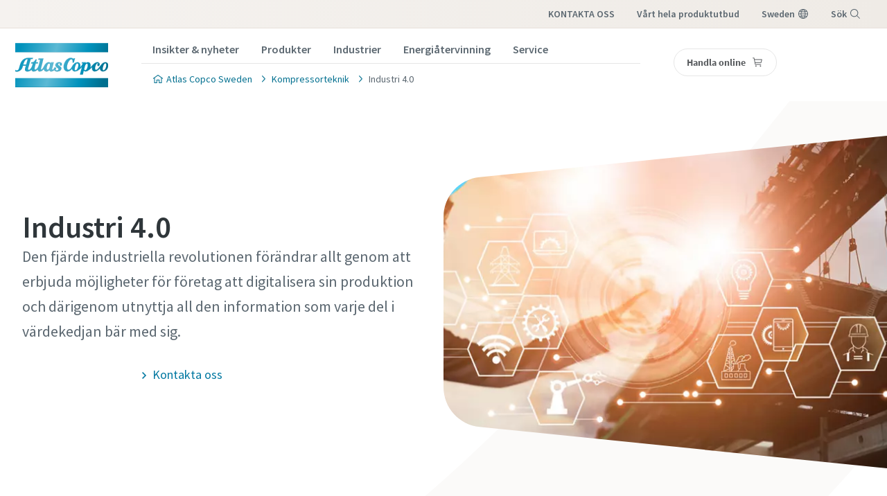

--- FILE ---
content_type: text/html; charset=UTF-8
request_url: https://www.atlascopco.com/sv-se/compressors/industri-4-0
body_size: 21717
content:










<!DOCTYPE html>
<html prefix="og: https://ogp.me/ns#" lang="sv-se" dir="ltr">
<!-- G Services Disabled? false -->
<head>
    
        
            <!-- OneTrust Cookies Consent Notice start -->
<script defer="defer" type="text/javascript" src="https://rum.hlx.page/.rum/@adobe/helix-rum-js@%5E2/dist/rum-standalone.js" data-routing="env=prod,tier=publish,ams=Atlas Copco"></script>
<script type="text/javascript" src="https://cdn.cookielaw.org/consent/237fc509-0872-41a6-b7f8-6efbc60e0065/OtAutoBlock.js"></script>
<script src="https://cdn.cookielaw.org/scripttemplates/otSDKStub.js" type="text/javascript" charset="UTF-8" data-document-language="true" data-domain-script="237fc509-0872-41a6-b7f8-6efbc60e0065"></script>
<script type="text/javascript">
function OptanonWrapper() { }
</script>
<!-- OneTrust Cookies Consent Notice end -->
        
    

    

    
    <!-- Add responsive tag for Chinese pages -->
    

    
        
            
                

    <!-- Google Tag Manager -->
    <script>
        (function(w,d,s,l,i){
            w[l]=w[l]||[];
            w[l].push({'gtm.start':
                new Date().getTime(),event:'gtm.js'});var f=d.getElementsByTagName(s)[0],
                j=d.createElement(s),dl=l!='dataLayer'?'&l='+l:'';j.async=true;j.src=
                '//metrics.atlascopco.com/gtm.js?id='+i+dl;f.parentNode.insertBefore(j,f);
                })(window,document,'script','dataLayer','GTM-KDKDS8L');
    </script>

	<!-- End Google Tag Manager -->

            
        
    

    
    





<meta http-equiv="content-language" content="sv-se"/>
<meta http-equiv="X-UA-Compatible" content="IE=edge,chrome=1"/>
<meta charset="utf-8"/>
<meta http-equiv="cleartype" content="on"/>

<!-- Mobile settings http://t.co/dKP3o1e -->
<meta name="HandheldFriendly" content="True"/>
<meta name="MobileOptimized" content="320"/>
<meta name="viewport" content="width=device-width, initial-scale=1.0"/>

<!-- About this document -->
<meta name="author" content="Atlas Copco"/>

<!-- In order: first try the page title (=internalTitle - inner name - pagenode name -->
<title>Industri 4.0 - Digitaliserade kompressorer, vakuumpumpar och gasgeneratorer - Atlas Copco Sweden</title>

<meta name="keywords"/>


    <meta name="description" content="Smarta produkter från Atlas Copco skapar möjligheter för digitaliserade fabriker inom ramen för industri 4.0. Kontakta oss gärna för mer information."/>




<!-- No indexing tag for search engines -->

    
    



<!-- China website Baidu index verification -->



<!-- Option to add <noindex,follow> tag to page -->



<link rel="icon" type="image/x-icon" href="/etc.clientlibs/settings/wcm/designs/business/clientlib-preloaded/resources/favicon.ico"/>

<link rel="icon" type="image/svg+xml" href="/etc.clientlibs/settings/wcm/designs/business/clientlib-preloaded/resources/favicon.svg"/>
<link rel="shortcut icon" type="image/x-icon" href="/etc.clientlibs/settings/wcm/designs/business/clientlib-preloaded/resources/favicon.ico"/>

<!-- Preload key requests (fonts) -->
<link rel="preload" href="/etc.clientlibs/settings/wcm/designs/accommons/clientlib-preloaded/resources/fonts/WOFF2/TTF/SourceSansPro-Light.ttf.woff2" as="font" type="font/woff2" crossorigin="anonymous"/>
<link rel="preload" href="/etc.clientlibs/settings/wcm/designs/accommons/clientlib-preloaded/resources/fonts/WOFF2/TTF/SourceSansPro-Regular.ttf.woff2" as="font" type="font/woff2" crossorigin="anonymous"/>
<link rel="preload" href="/etc.clientlibs/settings/wcm/designs/accommons/clientlib-preloaded/resources/fonts/WOFF2/TTF/SourceSansPro-Black.ttf.woff2" as="font" type="font/woff2" crossorigin="anonymous"/>
<link rel="preload" href="/etc.clientlibs/settings/wcm/designs/accommons/clientlib-preloaded/resources/fonts/WOFF2/TTF/SourceSansPro-Semibold.ttf.woff2" as="font" type="font/woff2" crossorigin="anonymous"/>
<link rel="preload" href="/etc.clientlibs/settings/wcm/designs/accommons/clientlib-preloaded/resources/fonts/WOFF2/TTF/SourceSansPro-Bold.ttf.woff2" as="font" type="font/woff2" crossorigin="anonymous"/>

<link rel="preload" href="/etc.clientlibs/settings/wcm/designs/accommons/clientlib-preloaded/resources/fonts/WOFF2/TTF/SourceSansPro-LightIt.ttf.woff2" as="font" type="font/woff2" crossorigin="anonymous"/>
<link rel="preload" href="/etc.clientlibs/settings/wcm/designs/accommons/clientlib-preloaded/resources/fonts/WOFF2/TTF/SourceSansPro-It.ttf.woff2" as="font" type="font/woff2" crossorigin="anonymous"/>
<link rel="preload" href="/etc.clientlibs/settings/wcm/designs/accommons/clientlib-preloaded/resources/fonts/WOFF2/TTF/SourceSansPro-SemiboldIt.ttf.woff2" as="font" type="font/woff2" crossorigin="anonymous"/>
<link rel="preload" href="/etc.clientlibs/settings/wcm/designs/accommons/clientlib-preloaded/resources/fonts/WOFF2/TTF/SourceSansPro-BoldIt.ttf.woff2" as="font" type="font/woff2" crossorigin="anonymous"/>
<link rel="preload" href="/etc.clientlibs/settings/wcm/designs/accommons/clientlib-preloaded/resources/fonts/WOFF2/TTF/SourceSansPro-BlackIt.ttf.woff2" as="font" type="font/woff2" crossorigin="anonymous"/>


    <!-- Twitter card data -->
    <meta content="summary_large_image" name="twitter:card"/>
    <meta content="@AtlasCopcoGroup" name="twitter:site"/>

    

        
        
            <meta content="Industri 4.0 - Digitaliserade kompressorer, vakuumpumpar och gasgeneratorer - Atlas Copco" name="twitter:title"/>
            <meta content="Industri 4.0 - Digitaliserade kompressorer, vakuumpumpar och gasgeneratorer - Atlas Copco" property="og:title"/>
        
        <meta name="twitter:description"/>
        
            
                <meta content="https://www.atlascopco.com/content/dam/atlas-copco/local-countries/sweden/images/Innovation_5925_IV_homepage_Banner_1600x672_1.jpg/jcr:content/renditions/cq5dam.web.1200.628.jpeg" name="twitter:image"/>
            
        

        
            
                <meta content="https://www.atlascopco.com/content/dam/atlas-copco/local-countries/sweden/images/Innovation_5925_IV_homepage_Banner_1600x672_1.jpg/jcr:content/renditions/cq5dam.web.1200.628.jpeg" property="og:image"/>
            
        
        <meta property="og:description"/>
    
    
    <!-- OpenGraph data-->
    <meta content="190317497988185" property="fb:app_id"/>
    <meta content="article" property="og:type"/>
    <meta content="https://www.atlascopco.com/sv-se/compressors/industri-4-0" property="og:url"/>
    
    
        <meta content="Atlas Copco" property="og:site_name"/>
    
    <meta content="800" property="og:image:width"/>
    <meta content="800" property="og:image:height"/>



<!-- Windows 8 tile -->
<meta name="application-name" content="Atlas Copco Corporate Website"/>
<meta name="msapplication-TileColor" content="#FFFFFF"/>
<meta name="msapplication-TileImage" content="tile.png"/>

<!-- Tags -->
<!-- Hreflang tags -->




    

    
        
            <link rel="alternate" hreflang="sv-se" href="https://www.atlascopco.com/sv-se/compressors/industri-4-0"/>
        
        
    




<!-- Pagination tags -->

	


<!-- Canonical tags -->

	
		<link rel="canonical" href="https://www.atlascopco.com/sv-se/compressors/industri-4-0"/>
	

<!-- Tags end -->


    


<!-- Preconnect/dns-prefetch -->

<link rel="preconnect" href="https://cdn.cookielaw.org"/>
<link rel="preconnect" href="https://metrics.atlascopco.com"/>


    <link rel="preconnect" href="https://cdn.jsdelivr.net"/>

<link rel="preconnect" href="https://searchv2.atlascopco.com"/>

<link rel="dns-prefetch" href="https://cdn.cookielaw.org"/>
<link rel="dns-prefetch" href="https://metrics.atlascopco.com"/>


    <link rel="dns-prefetch" href="https://cdn.jsdelivr.net"/>

<link rel="dns-prefetch" href="https://searchv2.atlascopco.com"/>

<!-- MCAE tracking -->


    



    









    
<script src="/etc.clientlibs/settings/wcm/designs/accommons/clientlib-jquery.lc-1768136368675-lc.min.js"></script>
<script src="/etc.clientlibs/settings/wcm/designs/accommons/clientlib-preloaded-common.lc-1768136368675-lc.min.js"></script>
<script src="/etc.clientlibs/settings/wcm/designs/business/clientlib-preloaded.lc-1768136368675-lc.min.js"></script>
<script src="/etc.clientlibs/settings/wcm/designs/accommons/design-system/clientlib-header.lc-1768136368675-lc.min.js"></script>
<script src="/etc.clientlibs/settings/wcm/designs/accommons/design-system/clientlib-footer.lc-1768136368675-lc.min.js"></script>
<script src="/etc.clientlibs/settings/wcm/designs/accommons/design-system/clientlib-backToTop.lc-1768136368675-lc.min.js"></script>
<script src="/etc.clientlibs/ctba/clientlibs/clientlib-preloaded-business-extend.lc-1768136368675-lc.min.js"></script>




    
<link rel="stylesheet" href="/etc.clientlibs/settings/wcm/designs/accommons/clientlib-preloaded-common.lc-1768136368675-lc.min.css" type="text/css">
<link rel="stylesheet" href="/etc.clientlibs/settings/wcm/designs/business/clientlib-preloaded.lc-1768136368675-lc.min.css" type="text/css">
<link rel="stylesheet" href="/etc.clientlibs/settings/wcm/designs/accommons/design-system/clientlib-header.lc-1768136368675-lc.min.css" type="text/css">
<link rel="stylesheet" href="/etc.clientlibs/settings/wcm/designs/accommons/design-system/clientlib-footer.lc-1768136368675-lc.min.css" type="text/css">
<link rel="stylesheet" href="/etc.clientlibs/settings/wcm/designs/accommons/design-system/clientlib-backToTop.lc-1768136368675-lc.min.css" type="text/css">
<link rel="stylesheet" href="/etc.clientlibs/ctba/clientlibs/clientlib-preloaded-business-extend.lc-1768136368675-lc.min.css" type="text/css">




    







    
<link rel="stylesheet" href="/etc.clientlibs/settings/wcm/designs/business/clientlib-vtba.lc-1768136368675-lc.min.css" type="text/css">








 




    
    
    

    <div id="onetrust-hide-domains" data-one-trust-splash-hide-domains="[&#34;www.atlascopco.com&#34;,&#34;www.cp.com&#34;,&#34;www.alup.com&#34;,&#34;www.ceccato.com&#34;,&#34;www.mark-compressors.com&#34;,&#34;www.mustangairservices.com&#34;,&#34;www.pneumatech.com&#34;,&#34;www.beaconmedaes.com&#34;,&#34;www.mymedgas.com&#34;,&#34;cp.com&#34;,&#34;tools.cp.com&#34;,&#34;power-technique.cp.com&#34;,&#34;compressors.cp.com&#34;,&#34;media.beaconmedaes.com&#34;,&#34;www.eco-steamandheating.com&#34;,&#34;www.media.isravision.com&#34;,&#34;nano-purification.com&#34;,&#34;cpcpumps.com&#34;,&#34;dekkervacuum.com&#34;,&#34;www.compresseurs-mauguiere.com&#34;,&#34;www.compressors.geveke.com&#34;,&#34;www.class1inc.com&#34;]"></div>

    <!-- onetrust listener function, also called when banner is loaded -->
    <script>
        function OptanonWrapper() {

            const privacyPolicyLink = 'https://www.atlascopco.com/sv-se/privacy-policy';
            let privacyPolicyLabel = 'Ta en titt i vår cookiepolicy';

            const oneTrustLinks = $("#onetrust-consent-sdk #onetrust-policy-text a");
            const pcLinks = $("#onetrust-consent-sdk #ot-pc-desc a");

            if(oneTrustLinks.length) {
                $(oneTrustLinks[0]).text(privacyPolicyLabel);

                if(privacyPolicyLink) {
                    oneTrustLinks[0].href = privacyPolicyLink;
                }
            }

            if(pcLinks.length) {
                $(pcLinks[0]).text(privacyPolicyLabel);

                if(privacyPolicyLink) {
                    pcLinks[0].href = privacyPolicyLink;
                }
            }
        }
    </script>

    <script>
        var hideDomains = document.querySelector('#onetrust-hide-domains').dataset.oneTrustSplashHideDomains;
        if(hideDomains && window.location.pathname === "/") {
            var shouldHide = false;

            for(var domain of JSON.parse(hideDomains)) {
                if(domain === window.location.hostname) {
                    shouldHide = true;
                }
            }

            if(shouldHide) {
                var styleEl = document.createElement('style');
                styleEl.textContent =
                        ".ot-sdk-container {display: none !important;}\n" +
                        ".onetrust-pc-dark-filter.ot-fade-in {display: none !important;}";
                document.head.appendChild(styleEl);
            }
        }
    </script>

    
</head>


<body class="designsystem-maxwidth c-site--business c-site">



    
        

<!-- Google Tag Manager (noscript) -->
<noscript>
	<iframe src="//metrics.atlascopco.com/ns.html?id=GTM-KDKDS8L" height="0" width="0" style="display:none;visibility:hidden"></iframe></noscript>

<!-- End Google Tag Manager (noscript) -->

    

 
<script>

var digitalData = {
        page: {
                pageInfo:{
                	pageID:"\/content\/cl\u002Dma\u002Dsp\/sv\u002Dse\/compressors\/industri\u002D4\u002D0",
                	onsiteSearchCategory:"",
                	onsiteSearchTerm:"",
                	onsiteSearchResults:"",
                	htmlStatus:"200",
                	segmentSelected: "",
                	errorpage:""
                },
                category:{
                	primaryCategory: "compressors",
                	subCategory1:"industri\u002D4\u002D0",
                	subCategory2:"",
                	subCategory3:"",
                	subCategory4:"",
                	subCategory5:"",
                	subCategory6:"",
                	pageType:"\/apps\/business\/templates\/business\u002Ddetail",
                	businessDivision:"NA",
                	businessArea:"VT"
                },
                attributes:{
                	language:"Swedish",
                	digitalChannel:"atlas copco: web",
                	brand:"atlascopco",
                	country:"Sweden",
                	onsiteSearchType:"",
                	downloadType:"",
                	tags:[]
                }
        },
        user:{
                profileInfo:{
                	profileID:"",
                	author: "false"
                },
        		attributes:{
        			loginStatus:""
        		}
        }
};
digitalData.event=[];
digitalData.product=[];
digitalData.component=[];

if( false){
	var pagename = "industri\u002D4\u002D0";
	digitalData.product.push({productInfo:{	productName : pagename	}});
}

</script>
 


<!-- ADOBE ANALYTICS BUSINESS -->


    
        
        
            <div class="sticky-cookie-navbar">
    








    

    
        <div class="notification-banner fullpage">
            <div class="c-row c-row--header c-row--relative">
                <div class="o-grid">
                    <div class="o-grid__item">
                        <div class="logo"><p class="c-logo">
    
    <a class="c-logo__link" href="/sv-se">
        Atlas Copco Sweden homepage
    </a>
</p>
<script type="application/ld+json">
{
    "@context": "https://schema.org",
    "@type": "Organization",
    "url": "https://www.atlascopco.com",
    "logo": "https://www.atlascopco.com/etc.clientlibs/settings/wcm/designs/accommons/clientlib-preloaded/resources/img/png/logo.png"
}
</script>
</div>

                    </div>
                </div>
                <div class="s-editor">
                    <div class="title h-two-alternative">Din webbläsare stöds inte</div>
                </div>
                
    <p>Du använder en webbläsare som vi inte längre har stöd för. Om du vill fortsätta att besöka vår webbplats väljer du en av följande webbläsare som stöds.</p>
    <div class="browsers">

        

        
            
        

        <div class="browser-wrapper">
            <a href="https://www.google.com/chrome" target="_blank" rel="noreferrer noopener">
                <div class="browser-wrapper-image" style="background-image: url(/etc.clientlibs/settings/wcm/designs/accommons/clientlib-preloaded/resources/img/png/chrome_logo.png);"></div>
                <p>Google Chrome</p>
            </a>
        </div>
    

        

        
            
        

        <div class="browser-wrapper">
            <a href="https://www.mozilla.org" target="_blank" rel="noreferrer noopener">
                <div class="browser-wrapper-image" style="background-image: url(/etc.clientlibs/settings/wcm/designs/accommons/clientlib-preloaded/resources/img/png/firefox_logo.png);"></div>
                <p>Mozilla Firefox</p>
            </a>
        </div>
    

        

        
            
        

        <div class="browser-wrapper">
            <a href="https://support.apple.com/downloads/safari" target="_blank" rel="noreferrer noopener">
                <div class="browser-wrapper-image" style="background-image: url(/etc.clientlibs/settings/wcm/designs/accommons/clientlib-preloaded/resources/img/png/safari_logo.png);"></div>
                <p>Safari</p>
            </a>
        </div>
    

        

        
            
        

        <div class="browser-wrapper">
            <a href="https://www.microsoft.com/en-us/edge" target="_blank" rel="noreferrer noopener">
                <div class="browser-wrapper-image" style="background-image: url(/etc.clientlibs/settings/wcm/designs/accommons/clientlib-preloaded/resources/img/png/edge_logo.png);"></div>
                <p>Microsoft Edge</p>
            </a>
        </div>
    </div>

            </div>
        </div>
    


    <div class="expired-redirect-banner">

</div>

</div>




    <header class="ds-v2_c-header " design-system="true">
        <div class="ds-v2_c-header__inner">
            <div class="ds-v2_c-top-bar ds-v2_c-header__top-bar" design-system="true">
                <div class="ds-v2_c-top-bar__inner">
                    
                        <div class="skip-to-content button ds-v2_c-top-bar__skip-button ds-aem_c-skip-button">
<a class="cmp-button" href="#">
    
    <span class="cmp-button__icon cmp-button__icon--arrow-right" aria-hidden="true"></span>

    <span class="cmp-button__text">Skip to main content</span>
</a>
</div>

                    
                    <div class="ds-aem_c-top-bar-local navigation ds-v2_c-top-bar__local">
<nav class="cmp-navigation" itemscope itemtype="http://schema.org/SiteNavigationElement">
    <ul class="cmp-navigation__group">
        
    <li class="cmp-navigation__item cmp-navigation__item--level-0">
        
    
        <a href="/sv-se/compressors/kontakter" class="cmp-navigation__item-link">KONTAKTA OSS</a>
        
        
    

        
    </li>

    </ul>
</nav>

    

</div>

                    <div class="ds-v2_c-top-bar-global ds-v2_c-top-bar__global" design-system="true">
                        <div class="ds-v2_c-top-bar-global__item-list">
                            <div class="ds-aem_c-top-bar-global-link navigation">
<nav class="cmp-navigation" itemscope itemtype="http://schema.org/SiteNavigationElement">
    <ul class="cmp-navigation__group">
        
    <li class="cmp-navigation__item cmp-navigation__item--level-0">
        
    
        <a href="/sv-se/products" class="cmp-navigation__item-link">VÅRT HELA PRODUKTUTBUD</a>
        
        
    

        
    </li>

    </ul>
</nav>

    

</div>

                            <div class="ds-aem_c-top-bar-global-link button ds-aem_c-top-bar-global-link--pinned ds-aem_c-top-bar-global-link--globe">

    <a class="cmp-button" href="/sv-se/sys/in-your-country">
        
    

        <span class="cmp-button__text">sweden</span>
    </a>
</div>

                            <div class="ds-aem_c-language-switcher languagenavigation">


    

</div>

                            <div class="search-box search-widget">

    

    <div id="ds_algolia-search"></div>
    <div class="ds-aem_c-top-bar-global-button button ds-aem_c-top-bar-global-button--pinned ds-aem_c-top-bar-global-button--search">
        <button class="cmp-button" id="open">
            <span class="cmp-button__text">Sök</span>
        </button>
    </div>
    <div id="algolia-config" data-info="{
  &#34;applicationID&#34;: &#34;8OHXBVRL00&#34;,
  &#34;searchAPIKey&#34;: &#34;8160684f83578edaf76910a29d14395e&#34;,
  &#34;indexName&#34;: &#34;BUSINESS_SV-SE&#34;,
  &#34;debounce&#34;: 300,
  &#34;useAutocomplete&#34;: true,
  &#34;mainTitle&#34;: &#34;Hur kan vi hjälpa dig?&#34;,
  &#34;buttonText&#34;: &#34;Sök&#34;,
  &#34;modal&#34;: {
    &#34;id&#34;: &#34;search-box-modal&#34;,
    &#34;closeText&#34;: &#34;Stäng&#34;,
    &#34;trigger&#34;: {
      &#34;id&#34;: &#34;open&#34;
    }
  },
  &#34;search&#34;: {
    &#34;placeholder&#34;: &#34;Börja söka&#34;,
    &#34;autoFocus&#34;: true,
    &#34;submitTitle&#34;: &#34;Visa resultat&#34;,
    &#34;resetTitle&#34;: &#34;Rensa sökbegäran&#34;,
    &#34;resetText&#34;: &#34;Rensa&#34;,
    &#34;infoEnter&#34;: &#34;Tryck på Enter för att välja&#34;,
    &#34;infoArrows&#34;: &#34;Pilar för att navigera&#34;,
    &#34;infoEsc&#34;: &#34;ESC för att lämna&#34;,
    &#34;noResults&#34;: &#34;Hoppsan! Inga resultat hittades. Försök med en ny sökning.&#34;
  },
  &#34;filterBar&#34;: {
    &#34;heading&#34;: &#34;Inlinefilter för kompressorer&#34;,
    &#34;titleDesktop&#34;: &#34;Inlinefilter för kompressorer&#34;,
    &#34;titleMobile&#34;: &#34;Valmöjlighet&#34;,
    &#34;resetButtonText&#34;: &#34;Rensa alla&#34;,
    &#34;showMoreText&#34;: &#34;Visa mer&#34;,
    &#34;showLessText&#34;: &#34;Visa mindre&#34;,
    &#34;closeText&#34;: &#34;Stäng&#34;,
    &#34;showText&#34;: &#34;Visa resultat&#34;,
    &#34;filters&#34;: [
      {
        &#34;type&#34;: &#34;checkmark list&#34;,
        &#34;header&#34;: &#34;Affärsområde&#34;,
        &#34;attribute&#34;: &#34;data.businessArea&#34;,
        &#34;localizations&#34;: {
          &#34;default&#34;: {
            &#34;ASR&#34;: &#34;Specialty Rental&#34;,
            &#34;CT&#34;: &#34;Kompressorteknik&#34;,
            &#34;COMM&#34;: &#34;Gemensamma sektioner&#34;,
            &#34;VTS&#34;: &#34;Vacuum Technique Service&#34;,
            &#34;ACG&#34;: &#34;Atlas Copco Group&#34;,
            &#34;Corporate&#34;: &#34;Corporate&#34;,
            &#34;IT&#34;: &#34;Industriteknik&#34;,
            &#34;VT&#34;: &#34;Vakuumteknik&#34;,
            &#34;CR&#34;: &#34;Power Technique&#34;
          }
        }
      },
      {
        &#34;limit&#34;: 10,
        &#34;showMore&#34;: true,
        &#34;showMoreLimit&#34;: 20,
        &#34;type&#34;: &#34;tags list&#34;,
        &#34;header&#34;: &#34;Märkningar&#34;,
        &#34;attribute&#34;: &#34;data.tagsTranslated&#34;
      }
    ]
  },
  &#34;customContent&#34;: {
    &#34;show&#34;: true,
    &#34;theme&#34;: &#34;tertiary&#34;,
    &#34;className&#34;: &#34;custom-content-class&#34;
  },
  &#34;searchResults&#34;: {
    &#34;title&#34;: &#34;Resultat&#34;,
    &#34;tools&#34;: {
      &#34;showFilter&#34;: {
        &#34;text&#34;: &#34;Visa filter&#34;
      }
    }
  },
  &#34;predefinedValues&#34;: {
    &#34;refinementList&#34;: {
      &#34;data.businessArea&#34;: [
        &#34;VT&#34;,
        &#34;COMM&#34;
      ]
    }
  }
}"></div>


</div>

                        </div>
                    </div>
                    <div class="ds-v2_c-top-bar__burger-wrap">
                        <div class="ds-aem_c-burger button ds-v2_c-top-bar__burger ds-aem_c-burger--top-bar" design-system="true" data-open="Meny" data-close="Stäng">
                            
<button type="button" class="cmp-button">
    
    

    <span class="cmp-button__text">Meny</span>
</button>

                        </div>
                    </div>
                </div>
            </div>
            <div class="ds-v2_c-middle-bar ds-v2_c-header__middle-bar" design-system="true">
                <div class="ds-v2_c-middle-bar__inner">
                    <div class="ds-v2_c-middle-bar__left-block">
                        <div class="ds-aem_c-logo image ds-v2_c-middle-bar__logo">
<div class="cmp-image" itemscope itemtype="http://schema.org/ImageObject">
    <a class="cmp-image__link" href="/sv-se">
        <img srcset="/etc.clientlibs/settings/wcm/designs/accommons/design-system/clientlib-assets/resources/icons/logo.svg" src="/etc.clientlibs/settings/wcm/designs/accommons/design-system/clientlib-assets/resources/icons/logo.svg" class="cmp-image__image" itemprop="contentUrl" alt="Atlas Copco logo" title="AtlasCopco Logo"/>
    </a>
    
    <meta itemprop="caption" content="AtlasCopco Logo"/>
</div>

    

</div>

                    </div>
                    <div class="ds-v2_c-middle-bar__center-block">
                        <div class="ds-aem_c-navigation navigation ds-v2_c-middle-bar__navigation">
<nav class="cmp-navigation" itemscope itemtype="http://schema.org/SiteNavigationElement">
    <ul class="cmp-navigation__group">
        
    <li class="cmp-navigation__item cmp-navigation__item--level-0">
        
    <a class="cmp-navigation__item-link" href="/sv-se/compressors/guides-and-ebooks" data-id="621">Insikter &amp; nyheter</a>

        
    </li>

    
        
    <li class="cmp-navigation__item cmp-navigation__item--level-0">
        
    <a class="cmp-navigation__item-link" href="/sv-se/compressors/produkter" data-id="628">Produkter</a>

        
    </li>

    
        
    <li class="cmp-navigation__item cmp-navigation__item--level-0">
        
    <a class="cmp-navigation__item-link" href="/sv-se/compressors/industry-solutions" data-id="677">Industrier</a>

        
    </li>

    
        
    <li class="cmp-navigation__item cmp-navigation__item--level-0">
        
    <a class="cmp-navigation__item-link" href="/sv-se/compressors/waste-heat-recovery" data-id="714">Energiåtervinning</a>

        
    </li>

    
        
    <li class="cmp-navigation__item cmp-navigation__item--level-0">
        
    <a class="cmp-navigation__item-link" href="/sv-se/compressors/service" data-id="715">Service</a>

        
    </li>

    </ul>
</nav>

    

</div>

                        <div class="ds-v2_c-middle-bar__separator"></div>
                        <div class="ds-aem_c-breadcrumb breadcrumb ds-v2_c-middle-bar__breadcrumb">
<nav id="ds-breadcrumb-54b0050058" class="cmp-breadcrumb" aria-label="Breadcrumb">
    <ol class="cmp-breadcrumb__list" itemscope itemtype="http://schema.org/BreadcrumbList">
        <li class="cmp-breadcrumb__item" itemprop="itemListElement" itemscope itemtype="http://schema.org/ListItem">
            <a class="cmp-breadcrumb__item-link" itemprop="item" href="/sv-se">
                <span itemprop="name">Atlas Copco Sweden</span>
            </a>
            <meta itemprop="position" content="1"/>
        </li>
    
        <li class="cmp-breadcrumb__item" itemprop="itemListElement" itemscope itemtype="http://schema.org/ListItem">
            <a class="cmp-breadcrumb__item-link" itemprop="item" href="/sv-se/compressors">
                <span itemprop="name">Kompressorteknik</span>
            </a>
            <meta itemprop="position" content="2"/>
        </li>
    
        <li class="cmp-breadcrumb__item cmp-breadcrumb__item--active" aria-current="page" itemprop="itemListElement" itemscope itemtype="http://schema.org/ListItem">
            
                <span itemprop="name">Industri 4.0</span>
            
            <meta itemprop="position" content="3"/>
        </li>
    </ol>
</nav>

    

</div>

                    </div>
                    <div class="ds-v2_c-middle-bar__right-block">
                        




    
    
    <div class="ds-aem_c-cart button ds-v2_c-middle-bar__cart">
<a class="cmp-button" href="https://shopct.atlascopco.com/sv-SE" target="_self">
    
    

    <span class="cmp-button__text">Handla online</span>
</a>
</div>



                        <div class="ds-aem_c-burger button ds-v2_c-middle-bar__burger" design-system="true" data-open="Meny" data-close="Stäng">
                            
<button type="button" class="cmp-button">
    
    

    <span class="cmp-button__text">Meny</span>
</button>

                        </div>
                    </div>
                </div>
            </div>
        </div>
    </header>



        
        

        <div class="ds-aem_c-mega-menu" data-back-text="Tillbaka till" data-main-menu-text="huvudmeny" design-system="true">
    <div class="ds-aem_c-mega-menu__inner">
        <div class="ds-aem_c-mega-menu__overlay"></div>
        <div class="ds-aem_c-mega-menu__nav">
            <div class="ds-aem_c-logo image ds-aem_c-mega-menu__logo">
<div class="cmp-image" itemscope itemtype="http://schema.org/ImageObject">
    <a class="cmp-image__link" href="/sv-se">
        <img srcset="/etc.clientlibs/settings/wcm/designs/accommons/design-system/clientlib-assets/resources/icons/logo.svg" src="/etc.clientlibs/settings/wcm/designs/accommons/design-system/clientlib-assets/resources/icons/logo.svg" class="cmp-image__image" itemprop="contentUrl" alt="Atlas Copco logo" title="AtlasCopco Logo"/>
    </a>
    
    <meta itemprop="caption" content="AtlasCopco Logo"/>
</div>

    

</div>

            <div class="ds-aem_c-mega-menu__primary-navigation">
<nav id="navigation-primary" class="cmp-navigation" itemscope itemtype="http://schema.org/SiteNavigationElement" aria-label="Primary Navigation">
    <ul class="cmp-navigation__group">
        
    <li class="cmp-navigation__item cmp-navigation__item--level-0">
        
    
    <a class="cmp-navigation__item-link" href="/sv-se/compressors/guides-and-ebooks" data-id="621">Insikter &amp; nyheter</a>
        
        
    

        
    <ul class="cmp-navigation__group">
        
    <li class="cmp-navigation__item cmp-navigation__item--level-1">
        
    
    <a class="cmp-navigation__item-link" href="/sv-se/compressors/guides-and-ebooks" data-id="622">Guider</a>
        
        
    

        
    </li>

    
        
    <li class="cmp-navigation__item cmp-navigation__item--level-1">
        
    
    <a class="cmp-navigation__item-link" href="/sv-se/compressors/nyheter" data-id="623">Nyheter</a>
        
        
    

        
    </li>

    
        
    <li class="cmp-navigation__item cmp-navigation__item--level-1">
        
    
    <a class="cmp-navigation__item-link" href="/sv-se/compressors/air-compressor-blog" data-id="624">Blogg</a>
        
        
    

        
    </li>

    
        
    <li class="cmp-navigation__item cmp-navigation__item--level-1">
        
    
    <a class="cmp-navigation__item-link" href="/sv-se/compressors/gasgenerator-nitrogen" data-id="625">Nitrogenhandboken</a>
        
        
    

        
    </li>

    
        
    <li class="cmp-navigation__item cmp-navigation__item--level-1">
        
    
    <a class="cmp-navigation__item-link" href="/sv-se/compressors/tryckluft-dimensionering-planering-optimering" data-id="626">Konsulthandboken</a>
        
        
    

        
    </li>

    
        
    <li class="cmp-navigation__item cmp-navigation__item--level-1">
        
    
    <a class="cmp-navigation__item-link" href="/sv-se/compressors/Ledningsystsem" data-id="627">Ledningssystem</a>
        
        
    

        
    </li>

    </ul>

    </li>

    
        
    <li class="cmp-navigation__item cmp-navigation__item--level-0">
        
    
    <a class="cmp-navigation__item-link" href="/sv-se/compressors/produkter" data-id="628">Produkter</a>
        
        
    

        
    <ul class="cmp-navigation__group">
        
    <li class="cmp-navigation__item cmp-navigation__item--level-1">
        
    
    <a class="cmp-navigation__item-link" href="#" data-id="659">Tryckluft och gas</a>
        
        
    

        
    <ul class="cmp-navigation__group">
        
    <li class="cmp-navigation__item cmp-navigation__item--level-2">
        
    
    <a class="cmp-navigation__item-link cmp-navigation__item-link--external" href="https://www.atlascopco.com/sv-se/compressors/products/Air-compressor/rotary-screw-compressor/ga-series" data-id="629" target="_blank">Oljesmorda kompressorer</a>
        
        
    

        
    </li>

    
        
    <li class="cmp-navigation__item cmp-navigation__item--level-2">
        
    
    <a class="cmp-navigation__item-link" href="/sv-se/compressors/products/air-compressor/oil-free-air-compressors" data-id="630">Oljefria kompressorer</a>
        
        
    

        
    </li>

    
        
    <li class="cmp-navigation__item cmp-navigation__item--level-2">
        
    
    <a class="cmp-navigation__item-link cmp-navigation__item-link--external" href="https://www.atlascopco.com/sv-se/compressors/mindre-verkstader" data-id="645" target="_blank">Kompressorer &lt;30kW</a>
        
        
    

        
    </li>

    
        
    <li class="cmp-navigation__item cmp-navigation__item--level-2">
        
    
    <a class="cmp-navigation__item-link" href="/sv-se/compressors/products/air-blowers" data-id="646">Blåsmaskiner</a>
        
        
    

        
    </li>

    
        
    <li class="cmp-navigation__item cmp-navigation__item--level-2">
        
    
    <a class="cmp-navigation__item-link" href="/sv-se/compressors/products/oil-free-air-and-nitrogen-boosters" data-id="652">Boostrar</a>
        
        
    

        
    </li>

    
        
    <li class="cmp-navigation__item cmp-navigation__item--level-2">
        
    
    <a class="cmp-navigation__item-link" href="/sv-se/compressors/gasgenerator-nitrogen/nitrogen-gasgeneratorer-produkter" data-id="656">Kvävgasgeneratorer</a>
        
        
    

        
    </li>

    
        
    <li class="cmp-navigation__item cmp-navigation__item--level-2">
        
    
    <a class="cmp-navigation__item-link" href="/sv-se/compressors/products/oxygen-generators" data-id="657">Syrgasgeneratorer</a>
        
        
    

        
    </li>

    </ul>

    </li>

    
        
    <li class="cmp-navigation__item cmp-navigation__item--level-1">
        
    
    <a class="cmp-navigation__item-link" href="#" data-id="671">Efterbehandling och tillbehör</a>
        
        
    

        
    <ul class="cmp-navigation__group">
        
    <li class="cmp-navigation__item cmp-navigation__item--level-2">
        
    
    <a class="cmp-navigation__item-link" href="/sv-se/compressors/products/air-dryers" data-id="660">Torkar</a>
        
        
    

        
    </li>

    
        
    <li class="cmp-navigation__item cmp-navigation__item--level-2">
        
    
    <a class="cmp-navigation__item-link" href="/sv-se/compressors/products/air-filters" data-id="664">Filter</a>
        
        
    

        
    </li>

    
        
    <li class="cmp-navigation__item cmp-navigation__item--level-2">
        
    
    <a class="cmp-navigation__item-link" href="/sv-se/compressors/products/condensate-treatment" data-id="666">Kondensavskiljare</a>
        
        
    

        
    </li>

    
        
    <li class="cmp-navigation__item cmp-navigation__item--level-2">
        
    
    <a class="cmp-navigation__item-link" href="/sv-se/compressors/products/compressed-air-ancillaries" data-id="667">Luftbehållare och efterkylare</a>
        
        
    

        
    </li>

    
        
    <li class="cmp-navigation__item cmp-navigation__item--level-2">
        
    
    <a class="cmp-navigation__item-link" href="/sv-se/compressors/service/parts/airnet-piping" data-id="670">Rörsystem</a>
        
        
    

        
    </li>

    </ul>

    </li>

    
        
    <li class="cmp-navigation__item cmp-navigation__item--level-1">
        
    
    <a class="cmp-navigation__item-link" href="#" data-id="676">Specifika applikationer</a>
        
        
    

        
    <ul class="cmp-navigation__group">
        
    <li class="cmp-navigation__item cmp-navigation__item--level-2">
        
    
    <a class="cmp-navigation__item-link" href="/sv-se/compressors/products/medical-gas-equipment" data-id="672">Sjukhuskompressorer</a>
        
        
    

        
    </li>

    
        
    <li class="cmp-navigation__item cmp-navigation__item--level-2">
        
    
    <a class="cmp-navigation__item-link" href="/sv-se/compressors/products/mobility-compressors" data-id="673">Tågkompressorer</a>
        
        
    

        
    </li>

    
        
    <li class="cmp-navigation__item cmp-navigation__item--level-2">
        
    
    <a class="cmp-navigation__item-link" href="/sv-se/compressors/products/marine-compressors" data-id="674">Marina kompressorer</a>
        
        
    

        
    </li>

    
        
    <li class="cmp-navigation__item cmp-navigation__item--level-2">
        
    
    <a class="cmp-navigation__item-link cmp-navigation__item-link--external" href="https://www.atlascopco.com/sv-se/compressors/products/air-compressor/oil-injected-rotary-screw-air-compressor/industrial-snow-making-compressors" data-id="675" target="_blank">Snökompressorer</a>
        
        
    

        
    </li>

    </ul>

    </li>

    </ul>

    </li>

    
        
    <li class="cmp-navigation__item cmp-navigation__item--level-0">
        
    
    <a class="cmp-navigation__item-link" href="/sv-se/compressors/industry-solutions" data-id="677">Industrier</a>
        
        
    

        
    <ul class="cmp-navigation__group">
        
    <li class="cmp-navigation__item cmp-navigation__item--level-1">
        
    
    <a class="cmp-navigation__item-link" href="/sv-se/compressors/industry-solutions/general-industry" data-id="689">Allmän industri</a>
        
        
    

        
    </li>

    
        
    <li class="cmp-navigation__item cmp-navigation__item--level-1">
        
    
    <a class="cmp-navigation__item-link" href="/sv-se/compressors/industry-solutions/electric-car-battery-production" data-id="685">Batteriindustri för elbilar</a>
        
        
    

        
    </li>

    
        
    <li class="cmp-navigation__item cmp-navigation__item--level-1">
        
    
    <a class="cmp-navigation__item-link" href="/sv-se/compressors/industry-solutions/wastewater-treatment" data-id="704">Behandling av avloppsvatten</a>
        
        
    

        
    </li>

    
        
    <li class="cmp-navigation__item cmp-navigation__item--level-1">
        
    
    <a class="cmp-navigation__item-link" href="/sv-se/compressors/industry-solutions/automotive" data-id="680">Bilindustri </a>
        
        
    

        
    </li>

    
        
    <li class="cmp-navigation__item cmp-navigation__item--level-1">
        
    
    <a class="cmp-navigation__item-link" href="/sv-se/compressors/industry-solutions/brewery" data-id="707">Bryggeri </a>
        
        
    

        
    <ul class="cmp-navigation__group">
        
    <li class="cmp-navigation__item cmp-navigation__item--level-2">
        
    
    <a class="cmp-navigation__item-link" href="/sv-se/compressors/industry-solutions/brewery/air-compressor" data-id="709">Bryggeri</a>
        
        
    

        
    </li>

    
        
    <li class="cmp-navigation__item cmp-navigation__item--level-2">
        
    
    <a class="cmp-navigation__item-link" href="/sv-se/compressors/industry-solutions/brewery/filtration" data-id="708">Ölfiltreringslösningar</a>
        
        
    

        
    </li>

    </ul>

    </li>

    
        
    <li class="cmp-navigation__item cmp-navigation__item--level-1">
        
    
    <a class="cmp-navigation__item-link" href="/sv-se/compressors/industry-solutions/cng-compressednaturalgas" data-id="684">CNG Komprimerad Naturgas</a>
        
        
    

        
    </li>

    
        
    <li class="cmp-navigation__item cmp-navigation__item--level-1">
        
    
    <a class="cmp-navigation__item-link" href="/sv-se/compressors/industry-solutions/new-energy" data-id="705">Geotermisk energi</a>
        
        
    

        
    </li>

    
        
    <li class="cmp-navigation__item cmp-navigation__item--level-1">
        
    
    <a class="cmp-navigation__item-link" href="/sv-se/compressors/industry-solutions/glass-industry" data-id="688">Glasproduktion </a>
        
        
    

        
    </li>

    
        
    <li class="cmp-navigation__item cmp-navigation__item--level-1">
        
    
    <a class="cmp-navigation__item-link" href="/sv-se/compressors/industry-solutions/mining" data-id="696">Gruvindustri</a>
        
        
    

        
    </li>

    
        
    <li class="cmp-navigation__item cmp-navigation__item--level-1">
        
    
    <a class="cmp-navigation__item-link" href="/sv-se/compressors/industry-solutions/semiconductor" data-id="702">Halvledare</a>
        
        
    

        
    </li>

    
        
    <li class="cmp-navigation__item cmp-navigation__item--level-1">
        
    
    <a class="cmp-navigation__item-link" href="/sv-se/compressors/industry-solutions/hydrogen-production-transportation-usage" data-id="706">Hydrogen Production, Transportation and Usage </a>
        
        
    

        
    </li>

    
        
    <li class="cmp-navigation__item cmp-navigation__item--level-1">
        
    
    <a class="cmp-navigation__item-link" href="/sv-se/compressors/industry-solutions/fertilizer" data-id="686">Jord och gödning</a>
        
        
    

        
    </li>

    
        
    <li class="cmp-navigation__item cmp-navigation__item--level-1">
        
    
    <a class="cmp-navigation__item-link" href="/sv-se/compressors/industry-solutions/chemicalpetrochemical" data-id="683">Kemisk &amp; petrokemisk industri</a>
        
        
    

        
    </li>

    
        
    <li class="cmp-navigation__item cmp-navigation__item--level-1">
        
    
    <a class="cmp-navigation__item-link" href="/sv-se/compressors/industry-solutions/carbon-capture-solutions" data-id="681">Koldioxidavskiljning</a>
        
        
    

        
    </li>

    
        
    <li class="cmp-navigation__item cmp-navigation__item--level-1">
        
    
    <a class="cmp-navigation__item-link" href="/sv-se/compressors/industry-solutions/lng" data-id="690">LNG Flytande Naturgas</a>
        
        
    

        
    </li>

    
        
    <li class="cmp-navigation__item cmp-navigation__item--level-1">
        
    
    <a class="cmp-navigation__item-link" href="/sv-se/compressors/industry-solutions/pharmaceuticals" data-id="712">Läkemedelsbranschen</a>
        
        
    

        
    <ul class="cmp-navigation__group">
        
    <li class="cmp-navigation__item cmp-navigation__item--level-2">
        
    
    <a class="cmp-navigation__item-link" href="/sv-se/compressors/industry-solutions/pharmaceuticals/pharmaceutical-air-compressor" data-id="713">Pharmaceutical </a>
        
        
    

        
    </li>

    </ul>

    </li>

    
        
    <li class="cmp-navigation__item cmp-navigation__item--level-1">
        
    
    <a class="cmp-navigation__item-link" href="/sv-se/compressors/industry-solutions/screw-compressor-in-machinery" data-id="678">Lösningar med oljeinsprutade skruvkompressorer för maskinindustrin </a>
        
        
    

        
    </li>

    
        
    <li class="cmp-navigation__item cmp-navigation__item--level-1">
        
    
    <a class="cmp-navigation__item-link" href="/sv-se/compressors/industry-solutions/marineus" data-id="691">Marin</a>
        
        
    

        
    </li>

    
        
    <li class="cmp-navigation__item cmp-navigation__item--level-1">
        
    
    <a class="cmp-navigation__item-link" href="/sv-se/compressors/industry-solutions/food-beverage" data-id="687">Mat och dryck</a>
        
        
    

        
    </li>

    
        
    <li class="cmp-navigation__item cmp-navigation__item--level-1">
        
    
    <a class="cmp-navigation__item-link" href="/sv-se/compressors/industry-solutions/medical-industry" data-id="692">Medicinsk luft och sjukvård</a>
        
        
    

        
    </li>

    
        
    <li class="cmp-navigation__item cmp-navigation__item--level-1">
        
    
    <a class="cmp-navigation__item-link" href="/sv-se/compressors/industry-solutions/midstream" data-id="695">Mellanlagring naturgas och petroleum</a>
        
        
    

        
    </li>

    
        
    <li class="cmp-navigation__item cmp-navigation__item--level-1">
        
    
    <a class="cmp-navigation__item-link" href="/sv-se/compressors/industry-solutions/metal" data-id="694">Metall </a>
        
        
    

        
    </li>

    
        
    <li class="cmp-navigation__item cmp-navigation__item--level-1">
        
    
    <a class="cmp-navigation__item-link" href="/sv-se/compressors/industry-solutions/oil-gas" data-id="697">Oil and Gas</a>
        
        
    

        
    </li>

    
        
    <li class="cmp-navigation__item cmp-navigation__item--level-1">
        
    
    <a class="cmp-navigation__item-link" href="/sv-se/compressors/industry-solutions/pulp-and-paper" data-id="700">Papper och pappersmassa</a>
        
        
    

        
    </li>

    
        
    <li class="cmp-navigation__item cmp-navigation__item--level-1">
        
    
    <a class="cmp-navigation__item-link" href="/sv-se/compressors/industry-solutions/pet-blowing-air-compressor" data-id="698">PET</a>
        
        
    

        
    </li>

    
        
    <li class="cmp-navigation__item cmp-navigation__item--level-1">
        
    
    <a class="cmp-navigation__item-link" href="/sv-se/compressors/industry-solutions/powergeneration" data-id="699">Power generation</a>
        
        
    

        
    </li>

    
        
    <li class="cmp-navigation__item cmp-navigation__item--level-1">
        
    
    <a class="cmp-navigation__item-link" href="/sv-se/compressors/industry-solutions/renewables-energyrecovery" data-id="701">Renewables and energy recovery  </a>
        
        
    

        
    </li>

    
        
    <li class="cmp-navigation__item cmp-navigation__item--level-1">
        
    
    <a class="cmp-navigation__item-link" href="/sv-se/compressors/industry-solutions/textile-industry" data-id="703">Textilindustri </a>
        
        
    

        
    </li>

    
        
    <li class="cmp-navigation__item cmp-navigation__item--level-1">
        
    
    <a class="cmp-navigation__item-link" href="/sv-se/compressors/industry-solutions/cement" data-id="682">Tryckluftslösningar för cementanläggningar</a>
        
        
    

        
    </li>

    
        
    <li class="cmp-navigation__item cmp-navigation__item--level-1">
        
    
    <a class="cmp-navigation__item-link" href="/sv-se/compressors/industry-solutions/aquaculture" data-id="679">Vattenbruk</a>
        
        
    

        
    </li>

    
        
    <li class="cmp-navigation__item cmp-navigation__item--level-1">
        
    
    <a class="cmp-navigation__item-link" href="/sv-se/compressors/industry-solutions/wine" data-id="710">Vintillverkare</a>
        
        
    

        
    <ul class="cmp-navigation__group">
        
    <li class="cmp-navigation__item cmp-navigation__item--level-2">
        
    
    <a class="cmp-navigation__item-link" href="/sv-se/compressors/industry-solutions/wine/filtration" data-id="711">Vinfiltreringslösningar</a>
        
        
    

        
    </li>

    </ul>

    </li>

    </ul>

    </li>

    
        
    <li class="cmp-navigation__item cmp-navigation__item--level-0">
        
    
    <a class="cmp-navigation__item-link" href="/sv-se/compressors/waste-heat-recovery" data-id="714">Energiåtervinning</a>
        
        
    

        
    </li>

    
        
    <li class="cmp-navigation__item cmp-navigation__item--level-0">
        
    
    <a class="cmp-navigation__item-link" href="/sv-se/compressors/service" data-id="715">Service</a>
        
        
    

        
    <ul class="cmp-navigation__group">
        
    <li class="cmp-navigation__item cmp-navigation__item--level-1">
        
    
    <a class="cmp-navigation__item-link" href="/sv-se/compressors/service/parts" data-id="716">Luftkompressordelar</a>
        
        
    

        
    <ul class="cmp-navigation__group">
        
    <li class="cmp-navigation__item cmp-navigation__item--level-2">
        
    
    <a class="cmp-navigation__item-link" href="/sv-se/compressors/service/parts/airnet-piping" data-id="722">AIRnet rörledningar</a>
        
        
    

        
    </li>

    
        
    <li class="cmp-navigation__item cmp-navigation__item--level-2">
        
    
    <a class="cmp-navigation__item-link" href="/sv-se/compressors/service/parts/air-compressor-filters" data-id="717">Filter och separatorer </a>
        
        
    

        
    </li>

    
        
    <li class="cmp-navigation__item cmp-navigation__item--level-2">
        
    
    <a class="cmp-navigation__item-link" href="/sv-se/compressors/service/parts/compressor-repair-any-brand" data-id="724">Kompressorreparation för alla märken</a>
        
        
    

        
    </li>

    
        
    <li class="cmp-navigation__item cmp-navigation__item--level-2">
        
    
    <a class="cmp-navigation__item-link" href="/sv-se/compressors/service/parts/line-filters" data-id="718">Ledningsfilter</a>
        
        
    

        
    </li>

    
        
    <li class="cmp-navigation__item cmp-navigation__item--level-2">
        
    
    <a class="cmp-navigation__item-link" href="/sv-se/compressors/service/parts/upgrade-programs" data-id="721">Luftkompressoruppgraderingar</a>
        
        
    

        
    </li>

    
        
    <li class="cmp-navigation__item cmp-navigation__item--level-2">
        
    
    <a class="cmp-navigation__item-link" href="/sv-se/compressors/service/parts/maintenance-kits" data-id="720">Servicesatser</a>
        
        
    

        
    </li>

    
        
    <li class="cmp-navigation__item cmp-navigation__item--level-2">
        
    
    <a class="cmp-navigation__item-link" href="/sv-se/compressors/service/parts/fixed-price-service" data-id="719">Service till fast pris</a>
        
        
    

        
    </li>

    
        
    <li class="cmp-navigation__item cmp-navigation__item--level-2">
        
    
    <a class="cmp-navigation__item-link" href="/sv-se/compressors/service/parts/compressor-oil" data-id="723">Smörjmedel</a>
        
        
    

        
    </li>

    </ul>

    </li>

    
        
    <li class="cmp-navigation__item cmp-navigation__item--level-1">
        
    
    <a class="cmp-navigation__item-link" href="/sv-se/compressors/service/air-compressor-training" data-id="750">Produktutbildning</a>
        
        
    

        
    </li>

    
        
    <li class="cmp-navigation__item cmp-navigation__item--level-1">
        
    
    <a class="cmp-navigation__item-link" href="/sv-se/compressors/service/aftermarket-turbomachinery" data-id="740">Service for turbomachinery</a>
        
        
    

        
    <ul class="cmp-navigation__group">
        
    <li class="cmp-navigation__item cmp-navigation__item--level-2">
        
    
    <a class="cmp-navigation__item-link" href="/sv-se/compressors/service/aftermarket-turbomachinery/am-advanced-services" data-id="741">Advanced aftermarket Services for Gas and Process</a>
        
        
    

        
    </li>

    
        
    <li class="cmp-navigation__item cmp-navigation__item--level-2">
        
    
    <a class="cmp-navigation__item-link" href="/sv-se/compressors/service/aftermarket-turbomachinery/am-breakdown-repair-service" data-id="748">Breakdown &amp; Repair Service for Gas and Process</a>
        
        
    

        
    </li>

    
        
    <li class="cmp-navigation__item cmp-navigation__item--level-2">
        
    
    <a class="cmp-navigation__item-link" href="/sv-se/compressors/service/aftermarket-turbomachinery/am-erection-and-commissioning" data-id="749">Gas and Process Erection &amp; Commissioning Service</a>
        
        
    

        
    </li>

    
        
    <li class="cmp-navigation__item cmp-navigation__item--level-2">
        
    
    <a class="cmp-navigation__item-link" href="/sv-se/compressors/service/aftermarket-turbomachinery/genuine-spare-parts" data-id="744">Genuine spare parts service for gas &amp; process turbomachinery</a>
        
        
    

        
    </li>

    
        
    <li class="cmp-navigation__item cmp-navigation__item--level-2">
        
    
    <a class="cmp-navigation__item-link" href="/sv-se/compressors/service/aftermarket-turbomachinery/preventative-maintenance" data-id="742">Preventive Maintenance for Gas and Process</a>
        
        
    

        
    </li>

    
        
    <li class="cmp-navigation__item cmp-navigation__item--level-2">
        
    
    <a class="cmp-navigation__item-link" href="/sv-se/compressors/service/aftermarket-turbomachinery/am-redesign-upgrade" data-id="743">Redesign and upgrade services for turbomachinery</a>
        
        
    

        
    </li>

    
        
    <li class="cmp-navigation__item cmp-navigation__item--level-2">
        
    
    <a class="cmp-navigation__item-link" href="/sv-se/compressors/service/aftermarket-turbomachinery/turbo-preventative-maintenance" data-id="747">Service plans for turbomachinery</a>
        
        
    

        
    </li>

    
        
    <li class="cmp-navigation__item cmp-navigation__item--level-2">
        
    
    <a class="cmp-navigation__item-link" href="/sv-se/compressors/service/aftermarket-turbomachinery/oda-analysis" data-id="746">Turbomachinery Operating Data Analysis (ODA)</a>
        
        
    

        
    </li>

    
        
    <li class="cmp-navigation__item cmp-navigation__item--level-2">
        
    
    <a class="cmp-navigation__item-link" href="/sv-se/compressors/service/aftermarket-turbomachinery/turbo-oil-plus" data-id="745">Turbomachinery Turbo Oil Plus lubrication services</a>
        
        
    

        
    </li>

    </ul>

    </li>

    
        
    <li class="cmp-navigation__item cmp-navigation__item--level-1">
        
    
    <a class="cmp-navigation__item-link" href="/sv-se/compressors/service/plans" data-id="725">Serviceplan för luftkompressor</a>
        
        
    

        
    <ul class="cmp-navigation__group">
        
    <li class="cmp-navigation__item cmp-navigation__item--level-2">
        
    
    <a class="cmp-navigation__item-link" href="/sv-se/compressors/service/plans/air-plan" data-id="727">AIRPlan</a>
        
        
    

        
    </li>

    
        
    <li class="cmp-navigation__item cmp-navigation__item--level-2">
        
    
    <a class="cmp-navigation__item-link" href="/sv-se/compressors/service/plans/preventive-maintenance" data-id="726">Förebyggande underhåll</a>
        
        
    

        
    </li>

    
        
    <li class="cmp-navigation__item cmp-navigation__item--level-2">
        
    
    <a class="cmp-navigation__item-link" href="/sv-se/compressors/service/plans/inspection" data-id="730">Inspektionsplan</a>
        
        
    

        
    </li>

    
        
    <li class="cmp-navigation__item cmp-navigation__item--level-2">
        
    
    <a class="cmp-navigation__item-link" href="/sv-se/compressors/service/plans/parts-plan" data-id="728">Reservdelsplan</a>
        
        
    

        
    </li>

    
        
    <li class="cmp-navigation__item cmp-navigation__item--level-2">
        
    
    <a class="cmp-navigation__item-link" href="/sv-se/compressors/service/plans/totalcare" data-id="729">TotalCare</a>
        
        
    

        
    </li>

    
        
    <li class="cmp-navigation__item cmp-navigation__item--level-2">
        
    
    <a class="cmp-navigation__item-link" href="/sv-se/compressors/service/plans/total-responsibility" data-id="731">Totalt ansvar</a>
        
        
    

        
    </li>

    
        
    <li class="cmp-navigation__item cmp-navigation__item--level-2">
        
    
    <a class="cmp-navigation__item-link" href="/sv-se/compressors/service/plans/extended-warranty" data-id="732">Utökad garanti+</a>
        
        
    

        
    </li>

    </ul>

    </li>

    
        
    <li class="cmp-navigation__item cmp-navigation__item--level-1">
        
    
    <a class="cmp-navigation__item-link" href="/sv-se/compressors/service/efficiency" data-id="733">Tryckluftseffektivitet</a>
        
        
    

        
    <ul class="cmp-navigation__group">
        
    <li class="cmp-navigation__item cmp-navigation__item--level-2">
        
    
    <a class="cmp-navigation__item-link" href="/sv-se/compressors/service/efficiency/air-compressor-audit" data-id="735">AIRScan</a>
        
        
    

        
    </li>

    
        
    <li class="cmp-navigation__item cmp-navigation__item--level-2">
        
    
    <a class="cmp-navigation__item-link" href="/sv-se/compressors/service/efficiency/compressor-control-system" data-id="736">Centralstyrenhet</a>
        
        
    

        
    </li>

    
        
    <li class="cmp-navigation__item cmp-navigation__item--level-2">
        
    
    <a class="cmp-navigation__item-link" href="/sv-se/compressors/service/efficiency/energy-recovery" data-id="737">Energiåtervinning</a>
        
        
    

        
    </li>

    
        
    <li class="cmp-navigation__item cmp-navigation__item--level-2">
        
    
    <a class="cmp-navigation__item-link" href="/sv-se/compressors/service/efficiency/air-quality" data-id="738">Luftkvalitetsövervakning</a>
        
        
    

        
    </li>

    
        
    <li class="cmp-navigation__item cmp-navigation__item--level-2">
        
    
    <a class="cmp-navigation__item-link" href="/sv-se/compressors/service/efficiency/compressor-monitoring" data-id="734">SMARTLINK</a>
        
        
    

        
    </li>

    
        
    <li class="cmp-navigation__item cmp-navigation__item--level-2">
        
    
    <a class="cmp-navigation__item-link" href="/sv-se/compressors/service/efficiency/compressed-air-measurement" data-id="739">Tryckluftsmätning</a>
        
        
    

        
    </li>

    </ul>

    </li>

    </ul>

    </li>

    </ul>
</nav>

    

</div>

            <div class="ds-aem_c-mega-menu__secondary-navigation">
<nav id="navigation-secondary" class="cmp-navigation" itemscope itemtype="http://schema.org/SiteNavigationElement" aria-label="Secondary Navigation">
    <ul class="cmp-navigation__group">
        
    <li class="cmp-navigation__item cmp-navigation__item--level-0">
        
    
        <a class="cmp-navigation__item-link" href="/sv-se/compressors/kontakter">KONTAKTA OSS</a>
        
        
    


        
    </li>

    
        
    <li class="cmp-navigation__item cmp-navigation__item--level-0">
        
    
        <a class="cmp-navigation__item-link" href="/sv-se/products">VÅRT HELA PRODUKTUTBUD</a>
        
        
    


        
    </li>

    </ul>
</nav>

    

</div>

            <div class="ds-aem_c-mega-menu__additional-info">
                <div class="ds-aem_c-mega-menu__additional-info-item" data-id="628,659,671,676">
                    <div class="ds-v2_c-menu-article-list" design-system="true">
                        <div class="ds-v2_c-menu-article-list__item-list">
                            <div class="ds-v2_c-menu-article-list__item">
                                <div class="ds-aem_c-menu-article-item teaser"><div class="cmp-teaser">
    
        <div class="cmp-teaser__content">
            
    

            
    

            
    <p class="cmp-teaser__title">
        Marknadens mest energieffektiva blåsmaskiner
    </p>

            
    <div class="cmp-teaser__description">Vi erbjuder ett komplett produktprogram inom lågtryck och vi kan hjälpa kunder att hitta en optimal lösning oavsett behov och typ av applikation. En blåsmaskin från Atlas Copco kan sänka energikostnaderna med upp till 40%.</div>

            
    <div class="cmp-teaser__action-container">
        
    <a class="cmp-teaser__action-link" href="/sv-se/compressors/service">Läs mer &gt;</a>
    
    

    </div>

        </div>
        
    <div class="cmp-teaser__image">
<div data-asset-id="16e14e72-0fac-47c2-a804-e0914026c839" id="teaser-7289bf19e2-image" class="cmp-image" itemscope itemtype="http://schema.org/ImageObject">
    
        <img srcset="//atlascopco.scene7.com/is/image/atlascopco/ZL+cam+002?$landscape1600$ 1600w,//atlascopco.scene7.com/is/image/atlascopco/ZL+cam+002?$landscape1280$ 1280w,//atlascopco.scene7.com/is/image/atlascopco/ZL+cam+002?$landscape950$ 950w,//atlascopco.scene7.com/is/image/atlascopco/ZL+cam+002?$landscape800$ 800w,//atlascopco.scene7.com/is/image/atlascopco/ZL+cam+002?$landscape600$ 600w,//atlascopco.scene7.com/is/image/atlascopco/ZL+cam+002?$landscape400$ 400w" src="//atlascopco.scene7.com/is/image/atlascopco/ZL+cam+002" loading="lazy" class="cmp-image__image" itemprop="contentUrl" width="3507" height="2480" alt="ZL 2 VSD installation_left view" title="ZL 2 VSD installation_left view"/>
    
    
    <meta itemprop="caption" content="ZL 2 VSD installation_left view"/>
</div>

    

</div>

    
    
    
</div>

    

</div>

                            </div>

                        </div>
                    </div>
                </div>
            
                <div class="ds-aem_c-mega-menu__additional-info-item" data-id="677,707,712,710">
                    <div class="ds-v2_c-menu-article-list" design-system="true">
                        <div class="ds-v2_c-menu-article-list__item-list">
                            <div class="ds-v2_c-menu-article-list__item">
                                <div class="ds-aem_c-menu-article-item teaser"><div class="cmp-teaser">
    
        <div class="cmp-teaser__content">
            
    

            
    

            
    <p class="cmp-teaser__title">
        Allt du behöver veta om din process för pneumatiska transporter
    </p>

            
    <div class="cmp-teaser__description">Upptäck hur du kan skapa en effektivare process för pneumatiska transporter. </div>

            
    <div class="cmp-teaser__action-container">
        
    <a class="cmp-teaser__action-link" href="/sv-se/compressors/industry-solutions/pneumatic-conveying-systems">Läs mer</a>
    
    

    </div>

        </div>
        
    <div class="cmp-teaser__image">
<div data-asset-id="fa7ad3a0-e5b1-4837-ac2f-7c4943d6bfa8" id="teaser-d09b319cb4-image" class="cmp-image" itemscope itemtype="http://schema.org/ImageObject">
    
        <img srcset="//atlascopco.scene7.com/is/image/atlascopco/View_008-1?$landscape1600$&amp;fmt=png-alpha 1600w,//atlascopco.scene7.com/is/image/atlascopco/View_008-1?$landscape1280$&amp;fmt=png-alpha 1280w,//atlascopco.scene7.com/is/image/atlascopco/View_008-1?$landscape950$&amp;fmt=png-alpha 950w,//atlascopco.scene7.com/is/image/atlascopco/View_008-1?$landscape800$&amp;fmt=png-alpha 800w,//atlascopco.scene7.com/is/image/atlascopco/View_008-1?$landscape600$&amp;fmt=png-alpha 600w,//atlascopco.scene7.com/is/image/atlascopco/View_008-1?$landscape400$&amp;fmt=png-alpha 400w" src="//atlascopco.scene7.com/is/image/atlascopco/View_008-1" loading="lazy" class="cmp-image__image" itemprop="contentUrl" width="3507" height="2480" alt="3D images of blowers in cement plant" title="Cement plant ZE truck unloading"/>
    
    
    <meta itemprop="caption" content="Cement plant ZE truck unloading"/>
</div>

    

</div>

    
    
    
</div>

    

</div>

                            </div>

                        </div>
                    </div>
                </div>
            </div>
            <div class="ds-aem_c-mega-menu__close" tabindex="0">
                <svg class="ds_c-icon ds-aem_c-mega-menu__close-icon" width="32" height="32" viewBox="0 0 32 32" fill="none" xmlns="http://www.w3.org/2000/svg">
                    <path d="M20.6286 22L16 17.3714L11.3714 22L10 20.6286L14.6286 16L10 11.3714L11.3714 10L16 14.6286L20.6286 10L22 11.3714L17.3714 16L22 20.6286L20.6286 22Z M16 28C13.6266 28 11.3066 27.2962 9.33316 25.9776C7.35977 24.6591 5.8217 22.7849 4.91345 20.5922C4.0052 18.3995 3.76756 15.9867 4.23058 13.6589C4.6936 11.3311 5.83649 9.19295 7.51472 7.51472C9.19295 5.83649 11.3311 4.6936 13.6589 4.23058C15.9867 3.76756 18.3995 4.0052 20.5922 4.91345C22.7849 5.8217 24.6591 7.35977 25.9776 9.33316C27.2962 11.3066 28 13.6266 28 16C27.9964 19.1815 26.731 22.2317 24.4813 24.4813C22.2317 26.731 19.1815 27.9964 16 28ZM16 5.71429C13.9657 5.71429 11.977 6.31754 10.2856 7.44775C8.59409 8.57795 7.27575 10.1844 6.49724 12.0638C5.71874 13.9433 5.51505 16.0114 5.91193 18.0066C6.3088 20.0019 7.28842 21.8346 8.72691 23.2731C10.1654 24.7116 11.9981 25.6912 13.9934 26.0881C15.9886 26.485 18.0567 26.2813 19.9362 25.5028C21.8156 24.7243 23.4221 23.4059 24.5523 21.7144C25.6825 20.023 26.2857 18.0343 26.2857 16C26.2826 13.273 25.1979 10.6586 23.2697 8.73034C21.3414 6.80207 18.727 5.7174 16 5.71429Z"></path></svg><svg class="
            ds_c-icon
            ds-aem_c-mega-menu__close-icon
            ds-aem_c-mega-menu__close-icon--mobile
          " width="32" height="32" viewBox="0 0 32 32" fill="none" xmlns="http://www.w3.org/2000/svg">
                <path d="M26 7.75L24.25 6L16 14.25L7.75 6L6 7.75L14.25 16L6 24.25L7.75 26L16 17.75L24.25 26L26 24.25L17.75 16L26 7.75Z"></path>
            </svg>
                <span class="ds-aem_c-mega-menu__close-text">Stäng</span>
            </div>
        </div>
    </div>
</div>

    


<div>
    
    
        
    



    
</div>

<div>
    

</div>
<div class="c-parsys-divider columns-fullscreen main-container" id="main" tabindex="-1">
    




    
    
    <div class="top-banner-design-system">





<div class="ds_c-top-banner ds_c-top-banner--secondary-color   ds_c-top-banner--content-left-aligned" design-system="true">
        <div class="ds_c-top-banner__inner">
            <div class="ds_c-top-banner__media-box ds_c-top-banner__media-box--s">
                
                    <div class="ds_c-top-banner__media-holder ds_c-top-banner__media-holder--right-aligned">
                        
                            
                                
                                <img class="ds_c-top-banner__img cq-dd-mediumbannerimage" srcset="//atlascopco.scene7.com/is/image/atlascopco/Innovation_5925_IV_homepage_Banner_1600x672_1?$landscape1600$ 1600w,//atlascopco.scene7.com/is/image/atlascopco/Innovation_5925_IV_homepage_Banner_1600x672_1?$landscape1280$ 1280w,//atlascopco.scene7.com/is/image/atlascopco/Innovation_5925_IV_homepage_Banner_1600x672_1?$landscape950$ 950w,//atlascopco.scene7.com/is/image/atlascopco/Innovation_5925_IV_homepage_Banner_1600x672_1?$landscape800$ 800w,//atlascopco.scene7.com/is/image/atlascopco/Innovation_5925_IV_homepage_Banner_1600x672_1?$landscape600$ 600w,//atlascopco.scene7.com/is/image/atlascopco/Innovation_5925_IV_homepage_Banner_1600x672_1?$landscape400$ 400w" alt="Sverige-Vakuum-Innovation"/>
                            
                        
                        
                    </div>
                
            </div>
            <div class="ds_c-top-banner__content-area ds_c-top-banner__content-area">
                <div class="ds_c-top-banner__content-box ds_c-top-banner__content-box--full-height ds_c-top-banner__content-box--half-width ds_c-top-banner__content-box--left-aligned ">
                    <div class="ds_c-top-banner__content-holder ds_c-top-banner__content-holder--full-height">
                        <h1 class="ds_c-top-banner__heading">
                            Industri 4.0
                        </h1>
                        <div class="ds_c-top-banner__rte">
                            Den fjärde industriella revolutionen förändrar allt genom att erbjuda möjligheter för företag att digitalisera sin produktion och därigenom utnyttja all den information som varje del i värdekedjan bär med sig. 
                        </div>
                        

    
    
    

        <div class="ds_c-group ds_c-top-banner__group" design-system="true">
            
                
                
                    
                    <a href="#" data-target-url="/sv-se/compressors/kontakter/offert" data-target-selector="#modal-form-ccf8107878be4c64b3b2203b974ad3e1" data-target-component="/content/cl-ma-sp/sv-se/compressors/industri-4-0/jcr:content/par/hero" data-target-subject="/content/cl-ma-sp/sv-se/compressors/industri-4-0/jcr:content/par/hero" class="js-modal">
                        
                        
                        
                            <button class="ds_c-button ds_c-top-banner__button" type="button" design-system="true">
                                
                                    Offertförfrågan
                                
                            </button>
                        
                    </a>
                    
                
                
            
            
                
                    
                    
                        <a href="/sv-se/compressors/kontakter/kontakter-forsaljning" class="ds_c-link ds_c-link--icon-position-top ds_c-link--with-icon " design-system="true">
                                <svg class="ds_c-icon ds_c-link__icon" width="32" height="32" viewBox="0 0 32 32" fill="white" xmlns="http://www.w3.org/2000/svg">
                                    <path d="M10 23.6667L17.52 16L10 8.33333L12.24 6L22 16L12.24 26L10 23.6667Z"></path>
                                </svg>
                                <span>Kontakta oss</span>
                                
                        </a>
                    
                
            
            
            
        </div>

                        
                    </div>
                </div>
                

            </div>
        </div>
    </div>
</div>


    
    
    <div class="features-banner">
<div class="c-row c-row--padding-equal ">

    <div class="o-grid o-grid--big c-features s-editor u-mb--gamma">
     


		 
         




    
    
    <div class="o-grid__item o-grid__item-left u-1-of-3-bp4 feature-item">
    <div class="c-feature js-match">
        
        
            <h4 class="c-feature__title">Fokus på digitalisering</h4>
        
        

        
            <p>Ett ökat fokus på digitalisering, genom uppkopplade produkter och lösningar, är en förutsättning för att kunna möta kundernas behov och efterfrågan på flexibla processer med få fel och korta ledtider, även vid omställning av produktionen. De industrier som inte är rustade att möta utmaningarna med en mer automatiserad och datadriven verksamhet riskerar att förlora i konkurrenskraft. </p>
        
        
        

    </div>


</div>


    
    
    <div class="o-grid__item o-grid__item-left u-1-of-3-bp4 feature-item">
    <div class="c-feature js-match">
        
        
            <h4 class="c-feature__title">Den fjärde industriella revolutionen</h4>
        
        

        
            <p>Industri 4.0 tar över hur vi ser på tillverkning när det gäller produktionsoptimering och automation. Vi ser det som en möjlighet att minska kostnaderna för våra kunder med ökade energibesparingar, bättre effektivitet och enkel drift. Dessutom skapas möjligheter att utveckla verksamheter genom att nya kompetenser och arbetssätt tillförs befintliga organisationer. </p>
        
        
        

    </div>


</div>


    
    
    <div class="o-grid__item o-grid__item-left u-1-of-3-bp4 feature-item">
    <div class="c-feature js-match">
        
        
            <h4 class="c-feature__title">Dynamiska och smarta fabriker</h4>
        
        

        
            <p>För de industrier som följer med i utvecklingen finns det mycket att vinna. Vår nya generation av produkter konverterar kundens anläggning till en dynamisk smart fabrik som drivs och övervakas av den senaste tekniken inom fjärrövervaknings- och styrsystem. På så vis bidrar de till en avsevärt ökad effektivitet, betydande energibesparingar och proaktiv problemlösning. </p>
        
        
        

    </div>


</div>



</div>

</div>
</div>


    
    
    <div class="subtitle s-editor c-parsys-divider__item">



    <h2 class="u-h3 u-mb-beta">
        <center>Smarta produkter från Atlas Copco skapar möjligheter för digitaliserade fabriker</center>
    </h2>
    

    







</div>


    
    
    <div class="paragraph s-editor c-parsys-divider__item s-editor--para">
    
        
            <div>
                <p></p><center>Ta del av ett par smarta produkter för kompressorer som skapar förutsättningar för en mer optimal produktion i linje med Industri 4.0.<p></p></center>
            </div>
            
        
        
    

</div>


    
    
    <div class="ds-card-overview">







<div class="ds_c-card-list ds_c-card-list--auto-generated" design-system="true">
    <div class="ds_c-card-list__item-list">
        
            








    <div class="ds_c-card-list__item" data-item-id="card_with_image_636609280" data-size="s">
        <div class="ds_c-card-list__item-inner">
            <div class="ds_c-card-list__item-box">
                <div class="ds_c-card ds_c-card--media ds_c-card--s-size ds_c-card--h-align-left ds_c-card--whole-card-clickable ds_c-card-list__card " design-system="true" data-id="1">
                    <div class="ds_c-card__inner">
                        
    
    
        
        
            
            
            <a href="/sv-se/compressors/energioptimering/elektronikon" class="ds_c-card__box-link">
                
                    <svg class="ds_c-icon ds_c-link__icon" width="32" height="32" viewBox="0 0 32 32" fill="none" xmlns="http://www.w3.org/2000/svg">
                        <path d="M6.29329 5L6.29344 8.6494L20.7487 8.66296L5 24.4117L7.58834 27L23.337 11.2513L23.3247 25.7066L27 25.7067L26.9991 5.00088L6.29329 5Z"></path>
                    </svg>
                
                <h2>Lokal styrning</h2>
            </a>
        
    
    
    

                        <div class="ds_c-card__media-holder">
                            
                                <img class="lazyload c-reference-image ds_c-card__img cq-dd-image" srcset="[data-uri]" data-srcset="//atlascopco.scene7.com/is/image/atlascopco/mk5_touch_edit?$landscape1600$&amp;fit=stretch,1 1600w,//atlascopco.scene7.com/is/image/atlascopco/mk5_touch_edit?$landscape1280$&amp;fit=stretch,1 1280w,//atlascopco.scene7.com/is/image/atlascopco/mk5_touch_edit?$landscape950$ 950w,//atlascopco.scene7.com/is/image/atlascopco/mk5_touch_edit?$landscape800$ 800w,//atlascopco.scene7.com/is/image/atlascopco/mk5_touch_edit?$landscape600$ 600w,//atlascopco.scene7.com/is/image/atlascopco/mk5_touch_edit?$landscape400$ 400w" data-sizes="auto" alt="Mark 5 low pressure screen"/>
                            
                        </div>
                        <div class="ds_c-card__content">
                            <strong class="ds_c-card__title"><h2>Lokal styrning</h2></strong>
							
								<div class="ds_c-card__rte" data-trimmed="false">
									<div class="ds_c-card__rte-inner">
										<h3>Elektronikon® Mk5 fungerar som kompressorns hjärna. Systemet samlar in data från sensorer i vakuumpumpen, bearbetar den och visar dig maskinens gällande status. Vår erfarenhet av att utveckla både maskin- och programvara har gjort det möjligt för oss att skapa ett system som lämpar sig perfekt för att optimera kompressorns drift.</h3>
									</div>
									<div class="ds_c-card__rte-line-height">&nbsp;</div>
									<div class="ds_c-card__rte-full">
										<div class="ds_c-card__rte-full-inner">
											<h3>Elektronikon® Mk5 fungerar som kompressorns hjärna. Systemet samlar in data från sensorer i vakuumpumpen, bearbetar den och visar dig maskinens gällande status. Vår erfarenhet av att utveckla både maskin- och programvara har gjort det möjligt för oss att skapa ett system som lämpar sig perfekt för att optimera kompressorns drift.</h3>
										</div>
									</div>
								</div>
							
                        </div>
                        <div class="ds_c-card__mask"></div>
                    </div>
                    <div class="ds_c-card__outer">
                        <h3>Elektronikon® Mk5 fungerar som kompressorns hjärna. Systemet samlar in data från sensorer i vakuumpumpen, bearbetar den och visar dig maskinens gällande status. Vår erfarenhet av att utveckla både maskin- och programvara har gjort det möjligt för oss att skapa ett system som lämpar sig perfekt för att optimera kompressorns drift.</h3>
                    </div>
                </div>
            </div>
        </div>
    </div>

        
            








    <div class="ds_c-card-list__item" data-item-id="card_with_image_2092014306" data-size="s">
        <div class="ds_c-card-list__item-inner">
            <div class="ds_c-card-list__item-box">
                <div class="ds_c-card ds_c-card--media ds_c-card--s-size ds_c-card--h-align-left ds_c-card--whole-card-clickable ds_c-card-list__card ds_c-card--external" design-system="true" data-id="1">
                    <div class="ds_c-card__inner">
                        
    
    
    
        <a href="https://www.atlascopco.com/sv-se/compressors/service/Efficiency/AirOptimization" class="ds_c-card__box-link" target="_blank" rel="noreferrer noopener ">
            
                <svg class="ds_c-icon ds_c-link__icon" width="32" height="32" viewBox="0 0 32 32" fill="none" xmlns="http://www.w3.org/2000/svg">
                    <path d="M22.9231 26H7.53846C6.61538 26 6 25.3846 6 24.4615V9.07692C6 8.15385 6.61538 7.53846 7.53846 7.53846H15.2308V9.07692H7.53846V24.4615H22.9231V16.7692H24.4615V24.4615C24.4615 25.3846 23.8462 26 22.9231 26ZM18.3077 6V7.53846H23.3846L16.7692 14.1538L17.8461 15.2308L24.4615 8.61538V13.6923H26V6H18.3077Z"></path>
                </svg>
            
            <h2>Central styrning</h2>
        </a>
    
    

                        <div class="ds_c-card__media-holder">
                            
                                <img class="lazyload c-reference-image ds_c-card__img cq-dd-image" srcset="[data-uri]" data-srcset="//atlascopco.scene7.com/is/image/atlascopco/AtlasCopco_2018-11-05_14-00046+1?$landscape1600$ 1600w,//atlascopco.scene7.com/is/image/atlascopco/AtlasCopco_2018-11-05_14-00046+1?$landscape1280$ 1280w,//atlascopco.scene7.com/is/image/atlascopco/AtlasCopco_2018-11-05_14-00046+1?$landscape950$ 950w,//atlascopco.scene7.com/is/image/atlascopco/AtlasCopco_2018-11-05_14-00046+1?$landscape800$ 800w,//atlascopco.scene7.com/is/image/atlascopco/AtlasCopco_2018-11-05_14-00046+1?$landscape600$ 600w,//atlascopco.scene7.com/is/image/atlascopco/AtlasCopco_2018-11-05_14-00046+1?$landscape400$ 400w" data-sizes="auto" alt="Service technician looking at compressor monitor."/>
                            
                        </div>
                        <div class="ds_c-card__content">
                            <strong class="ds_c-card__title"><h2>Central styrning</h2></strong>
							
								<div class="ds_c-card__rte" data-trimmed="false">
									<div class="ds_c-card__rte-inner">
										Optimizer 4.0, vår senaste centrala styrenhet, kopplar samman alla kompressorer och torkar och reducerar det totala tryckbandet. Ett stabilt tryck bidrar till kvalitet i produktionen.
									</div>
									<div class="ds_c-card__rte-line-height">&nbsp;</div>
									<div class="ds_c-card__rte-full">
										<div class="ds_c-card__rte-full-inner">
											Optimizer 4.0, vår senaste centrala styrenhet, kopplar samman alla kompressorer och torkar och reducerar det totala tryckbandet. Ett stabilt tryck bidrar till kvalitet i produktionen.
										</div>
									</div>
								</div>
							
                        </div>
                        <div class="ds_c-card__mask"></div>
                    </div>
                    <div class="ds_c-card__outer">
                        Optimizer 4.0, vår senaste centrala styrenhet, kopplar samman alla kompressorer och torkar och reducerar det totala tryckbandet. Ett stabilt tryck bidrar till kvalitet i produktionen.
                    </div>
                </div>
            </div>
        </div>
    </div>

        
            <!--
  ~ Copyright 2019 Atlas Copco. All rights reserved.
  -->










    
    
    
        <div></div>
        <div class="ds_c-card-list__item" data-item-id="card_with_video_appl_1628289551" data-size="s">
            <div class="ds_c-card-list__item-inner">
                <div class="ds_c-card-list__item-box">
                    <div class="ds_c-card ds_c-card--media ds_c-card--s-size ds_c-card--h-align-left ds_c-card--whole-card-clickable ds_c-card-list__card " design-system="true" data-id="1">
                        <div class="ds_c-card__outer">
                            
                        </div>
                        <div class="ds_c-card__inner js-modal-video" data-mfp-src="#js-popup-data-cardpar-8b217bab1883450eac37fdd4f4e4c90c">
                            <div class="ds_c-card__media-holder">
                                    
                                <a href="#" class="js-modal-video ds_c-card__video">
                                    
                                        
                                            <div class="o-mask  c-tile__img card-lazyload ds_c-card__video cq-dd-image" data-imgsrc-1600="//atlascopco.scene7.com/is/image/atlascopco/conductor_large_300dpi+square?$landscape1600$" data-imgsrc-1280="//atlascopco.scene7.com/is/image/atlascopco/conductor_large_300dpi+square?$landscape1280$" data-imgsrc-950="//atlascopco.scene7.com/is/image/atlascopco/conductor_large_300dpi+square?$landscape950$" data-imgsrc-800="//atlascopco.scene7.com/is/image/atlascopco/conductor_large_300dpi+square?$landscape800$" data-imgsrc-600="//atlascopco.scene7.com/is/image/atlascopco/conductor_large_300dpi+square?$landscape600$" data-imgsrc-400="//atlascopco.scene7.com/is/image/atlascopco/conductor_large_300dpi+square?$landscape400$" alt="Optimizer 4.0 conductor"></div>
                                        
                                        
                                        <svg class="ds_c-icon ds_c-card__media-icon" width="32" height="32" viewBox="0 0 32 32" fill="none" xmlns="http://www.w3.org/2000/svg">
                                            <path d="M16 0C7.16301 0 0 7.16299 0 16C0 24.837 7.16301 32 16 32C24.837 32 32 24.837 32 16C32 7.16299 24.837 0 16 0ZM16 30.8571C7.79427 30.8571 1.14286 24.2057 1.14286 16C1.14286 7.79429 7.79427 1.14286 16 1.14286C24.2057 1.14286 30.8572 7.79429 30.8572 16C30.8572 24.2057 24.2057 30.8571 16 30.8571Z M12.7143 9.5L23.8572 16L12.7143 22.5V9.5Z"></path>
                                        </svg>
                                    
                                </a>
                            </div>
                            <div class="ds_c-card__content">
                                <strong class="ds_c-card__title">Central styrning skapar en samstämd maskinpark</strong>
                                  
                            </div>
                            <a target="_blank" rel="noreferrer noopener" class="ds_c-link ds_c-link--icon-position-top ds_c-link--with-icon ds_c-card__box-link">
                                <svg class="ds_c-icon ds_c-link__icon" width="32" height="32" viewBox="0 0 32 32" fill="none" xmlns="http://www.w3.org/2000/svg">
                                    <path d="M6.29329 5L6.29344 8.6494L20.7487 8.66296L5 24.4117L7.58834 27L23.337 11.2513L23.3247 25.7066L27 25.7067L26.9991 5.00088L6.29329 5Z"></path>
                                </svg>
                            </a>
                            <div class="ds_c-card__mask"></div>

                        </div>
                    </div>
                </div>
            </div>
        </div>
        
        
        
        <div id="js-popup-data-cardpar-8b217bab1883450eac37fdd4f4e4c90c" class="mfp-container mfp-iframe-holder mfp-hide">
            <div class="mfp-content">
                <div class="mfp-iframe-scaler">
                    <button title="Close (Esc)" type="button" class="mfp-close">&times;</button>
                    
                    
                    
                    
                        <div class="mfp-iframe" style="    position: absolute;display: block;top: 0;left: 0;width: 100%;height: 100%;box-shadow: 0 0 8px rgba(0,0,0,.6);background: #000; text-align: center;">
                            
                            
    
    

        
            
            
    
        
        

            <video style="position: absolute;
                display: block;
                
                box-shadow: 0 0 8px rgba(0,0,0,.6);
                background: #000;" id="cq-video-html5-1768252852664" width="100%" height="auto" class=" " controls="controls" data-analytics-video-name="Optimizer 4.0 conductor " preload="metadata" muted playsinline>
                
                    <source src="//atlascopco.scene7.com/is/content/atlascopco/atlas-copco/compressor-technique/oil-free-air/videos/Optimizer+4_0+animation_conductor_v2-0x480-1800k.mp4" type="video/mp4; codecs=&#34;avc1.42E01E, mp4a.40.2&#34;"/>
                
                    <source src="//atlascopco.scene7.com/is/content/atlascopco/atlas-copco/compressor-technique/oil-free-air/videos/Optimizer+4_0+animation_conductor_v2-0x360-730k.mp4" type="video/mp4; codecs=&#34;avc1.42E01E, mp4a.40.2&#34;"/>
                
            </video>

            <script type="text/javascript">
                (function() {

                    //get video file name,fileName and path
                    var mediaName = '';
                    var mediaFile = '';
                    var mediaPath = '';

                    var video = document.getElementById("");
                    var videoOpen = false;
                    // delay (in ms) due to buggy player implementation
                    // when seeking, video.currentTime is not updated correctly so we need to delay
                    // retreiving currentTime by an offset
                    var delay = 250;
                    //mouse up flag
                    var isMouseUp = true;
                    //store currentTime for 1 second
                    var pauseTime = 0;
                    // clickstream cloud data to be send based on context mapping
                        var CQ_data = new Object();

                    if (video && video.addEventListener) {
                        video.addEventListener("playing", play, false);
                    }

                    function open() {
                        video.addEventListener("pause", pause, false);
                        video.addEventListener("ended", ended, false);
                        video.addEventListener("seeking", pause, false);
                        video.addEventListener("seeked", play, false);

                        //store flag for mouse events in order to play only if the mouse is up
                        video.addEventListener("mousedown", mouseDown, false);
                        video.addEventListener("mouseup", mouseUp, false);
                        function mouseDown(){
                            isMouseUp=false;
                        }
                        function mouseUp(){
                            isMouseUp = true;
                        }

                        CQ_data = new Object();
                        CQ_data["length"] = Math.floor(video.duration);
                        CQ_data["playerType"] = "HTML5 video";
                        CQ_data["source"] = mediaName;
                        CQ_data["playhead"] = Math.floor(video.currentTime);

                        CQ_data["videoName"] = mediaName;
                        CQ_data["videoFileName"] = mediaFile;
                        CQ_data["videoFilePath"] = mediaPath;

                        CQ_Analytics.record({event: 'videoinitialize', values: CQ_data, componentPath: '' });

                        storeVideoCurrentTime();
                    }

                    function play() {
                        if (CQ_Analytics.Sitecatalyst) {
                            // open video call
                            if (!videoOpen) {
                                open();
                                videoOpen = true;
                            } else {
                                //send pause event before play for scrub events
                                pause();
                                // register play
                                setTimeout(playDelayed, delay);
                            }
                        }
                    }

                    function playDelayed() {
                        if (isMouseUp){
                            CQ_data = new Object();
                            CQ_data["playhead"] = Math.floor(video.currentTime-delay/1000);
                            CQ_data["source"] = mediaName;
                            CQ_Analytics.record({event: 'videoplay', values: CQ_data, componentPath: '' });
                        }
                    }

                    function pause() {
                        CQ_data = new Object();
                        CQ_data["playhead"] = pauseTime;
                        CQ_data["source"] = mediaName;
                        CQ_Analytics.record({event: 'videopause', values: CQ_data, componentPath: '' });
                    }

                    function ended() {
                        CQ_data = new Object();
                        CQ_data["playhead"] = Math.floor(video.currentTime);
                        CQ_data["source"] = mediaName;
                        CQ_Analytics.record({event: 'videoend', values: CQ_data, componentPath: '' });
                        //reset temp variables
                        videoOpen = false;
                        pauseTime = 0;
                    }

                    //store current time for one second that will be use for pause
                    function storeVideoCurrentTime() {
                        timer = window.setInterval(function() {
                            if (video.ended != true) {
                                pauseTime = Math.floor(video.currentTime);
                            } else {
                                window.clearInterval(timer);
                            }
                        },1000);
                    }

                    //remove controls if video in Top Banner component
                    var heroVideoContainer = document.getElementsByClassName("top-banner")[0];

                    if(heroVideoContainer){
                        var videoTag = heroVideoContainer.getElementsByTagName("video")[0];
                        if(videoTag){
                            videoTag.removeAttribute("controls");
                        }
                    }

                })();
            </script>
        
    

                
                
        

        
    

                            


    
        <script type="application/ld+json">
        {
          "@context": "http://schema.org",
          "@type": "VideoObject",
          "name": "Optimizer 4.0 conductor ",
          "description": "Optimizer 4.0 conductor animation",
          "thumbnailUrl": "https://www.atlascopco.com/content/dam/atlas-copco/compressor-technique/oil-free-air/videos/Optimizer 4_0 animation_conductor_v2.mp4/jcr:content/renditions/cq5dam.thumbnail.319.319.png",
          "uploadDate": "2018-04-17T09:31Z",
          "duration": "PT1M22.065S",
          "contentUrl": "https://www.atlascopco.com/content/dam/atlas-copco/compressor-technique/oil-free-air/videos/Optimizer 4_0 animation_conductor_v2.mp4"
        }
    </script>
    





                        </div>
                    
                    <div class="mfp-title">
                        <h2>Se helheten med Optimizer 4.0</h2>
                        
                        
                    </div>
                </div>
            </div>
            <div class="mfp-preloader">Loading...</div>
        </div>
    

        
            








    <div class="ds_c-card-list__item" data-item-id="card_with_image_1118417060" data-size="s">
        <div class="ds_c-card-list__item-inner">
            <div class="ds_c-card-list__item-box">
                <div class="ds_c-card ds_c-card--media ds_c-card--s-size ds_c-card--h-align-left ds_c-card--whole-card-clickable ds_c-card-list__card " design-system="true" data-id="1">
                    <div class="ds_c-card__inner">
                        
    
    
        
        
            
            
            <a href="/sv-se/compressors/service/Efficiency/Smartlink" class="ds_c-card__box-link">
                
                    <svg class="ds_c-icon ds_c-link__icon" width="32" height="32" viewBox="0 0 32 32" fill="none" xmlns="http://www.w3.org/2000/svg">
                        <path d="M6.29329 5L6.29344 8.6494L20.7487 8.66296L5 24.4117L7.58834 27L23.337 11.2513L23.3247 25.7066L27 25.7067L26.9991 5.00088L6.29329 5Z"></path>
                    </svg>
                
                <h2>Fjärrövervakning</h2>
            </a>
        
    
    
    

                        <div class="ds_c-card__media-holder">
                            
                                <img class="lazyload c-reference-image ds_c-card__img cq-dd-image" srcset="[data-uri]" data-srcset="//atlascopco.scene7.com/is/image/atlascopco/controlroom_v05_web?$landscape1600$ 1600w,//atlascopco.scene7.com/is/image/atlascopco/controlroom_v05_web?$landscape1280$ 1280w,//atlascopco.scene7.com/is/image/atlascopco/controlroom_v05_web?$landscape950$ 950w,//atlascopco.scene7.com/is/image/atlascopco/controlroom_v05_web?$landscape800$ 800w,//atlascopco.scene7.com/is/image/atlascopco/controlroom_v05_web?$landscape600$ 600w,//atlascopco.scene7.com/is/image/atlascopco/controlroom_v05_web?$landscape400$ 400w" data-sizes="auto" alt="Monitoring"/>
                            
                        </div>
                        <div class="ds_c-card__content">
                            <strong class="ds_c-card__title"><h2>Fjärrövervakning</h2></strong>
							
								<div class="ds_c-card__rte" data-trimmed="false">
									<div class="ds_c-card__rte-inner">
										<h3>Med SMARTLINK fjärrövervakning går det att kontrollera statusen för utrustningens komponenter och ständigt övervaka behovet av underhåll på flera olika enheter. Detta realtidsverktyg underlättar möjligheten att få en fullständig översikt över samtliga enheter i tryckluftssystemet.</h3>
									</div>
									<div class="ds_c-card__rte-line-height">&nbsp;</div>
									<div class="ds_c-card__rte-full">
										<div class="ds_c-card__rte-full-inner">
											<h3>Med SMARTLINK fjärrövervakning går det att kontrollera statusen för utrustningens komponenter och ständigt övervaka behovet av underhåll på flera olika enheter. Detta realtidsverktyg underlättar möjligheten att få en fullständig översikt över samtliga enheter i tryckluftssystemet.</h3>
										</div>
									</div>
								</div>
							
                        </div>
                        <div class="ds_c-card__mask"></div>
                    </div>
                    <div class="ds_c-card__outer">
                        <h3>Med SMARTLINK fjärrövervakning går det att kontrollera statusen för utrustningens komponenter och ständigt övervaka behovet av underhåll på flera olika enheter. Detta realtidsverktyg underlättar möjligheten att få en fullständig översikt över samtliga enheter i tryckluftssystemet.</h3>
                    </div>
                </div>
            </div>
        </div>
    </div>

        
    </div>
</div>
</div>


    
    
    <div class="sticky-banner">







<div class="teaser ds-aem_c-sticky ds-aem_c-sticky--wide ds-aem_c-sticky--primary ds-aem_c-sticky--hidden" id="teaser-1eed43d795314f4d82a616b78cb6f1f3">
  <div class="cmp-teaser">
     <div class="cmp-teaser__content">
        <h2 class="cmp-teaser__title"></h2>
        
        
           <div class="cmp-teaser__description top-banner-title">
              <p>Industri 4.0</p>
           </div>
        
        
        
        <div class="cmp-teaser__action-container">
           
           
              <!-- primary button: regular link case -->
              
                 
                 
                     
                         
                             <a class="cmp-teaser__action-link primary js-modal" href="#" data-target-url="/sv-se/compressors/kontakter/offert" data-target-selector="#modal-form-1eed43d795314f4d82a616b78cb6f1f3" data-target-component="/content/cl-ma-sp/sv-se/compressors/industri-4-0/jcr:content/par/hero" data-target-subject="/content/cl-ma-sp/sv-se/compressors/industri-4-0/jcr:content/par/hero">
                                 Offertförfrågan
                             </a>
                             
                         
                         
                     
                 
              
              <!-- secondary button: manual contact case -->
              
              <!-- secondary button: contact management case -->
              
              <!-- secondary button: default case -->
              
                 
                     
                         
                         
                             <a class="cmp-teaser__action-link secondary" href="/sv-se/compressors/kontakter/kontakter-forsaljning">
                                 
                                 Kontakta oss
                             </a>
                         
                     
                 
              
              <!-- tertiary button never shown for top banner mode -->
           
           
           
        </div>
     </div>
     <div class="cmp-teaser__image">
        <div class="cmp-image" itemtype="http://schema.org/ImageObject">
           
              <img src="/etc.clientlibs/settings/wcm/designs/accommons/clientlib-preloaded/resources/img/svg/sticky-banner-explainer.svg" loading="lazy" class="cmp-image__image" itemprop="contentUrl" width="32" height="32" alt="explainer icon" title="explainer icon"/>
           
           
           
        </div>
     </div>
  </div>
</div></div>



</div>





    
    
    
    
        <!--
  ~ Copyright 2023 Atlas Copco. All rights reserved.
  -->

<!-- Page footer -->

<footer class="footer " design-system>
    <!-- Page footer -->
<div class="footer-top ">
    <div class="footer-container">
        <div class="grid grid3">
            <div class="grid-item">
                <div class="c-footer-divider-wrapper">
                    <div class="c-footer-divider">
                        <div class="c-footer-divider__para">




</div>
                    </div>
                </div>
            </div>
            <div class="grid-item">
                <div class="c-footer-divider-wrapper">
                    <div class="c-footer-divider">
                        <div class="c-footer-divider__para">




    
    
    <div class="c-footer-divider-wrapper">






  <div class="c-footer-divider">


		<div class="c-footer-divider__para">
			
		<h6 class="u-color-alpha-base">Kontaktinformation Atlas Copco Compressor:</h6>
		<div class="group-text-container">
			<p class="c-small"><p>Postadress: 105 23 Stockholm </p><p>Besöksadress: Sickla Industriväg 19, Nacka</p></p>
		</div>
		
		</div>
	</div>

</div>


</div>
                    </div>
                </div>
            </div>
            
                <div class="grid-item">
                    <div class="c-footer-divider-wrapper">
                        <div class="c-footer-divider">
                            <div class="c-footer-divider__para">




</div>
                        </div>
                    </div>
                </div>
            
            
            
        </div>
    </div>
</div>

    <!--
  ~ Copyright 2019 Atlas Copco. All rights reserved.
  -->
<div class="footer-middle">
    <div class="ds-aem_c-back-to-top button">
<button type="button" class="cmp-button">
    
    <span class="cmp-button__icon cmp-button__icon---chevron-up" aria-hidden="true"></span>

    <span class="cmp-button__text">TILLBAKA TILL BÖRJAN</span>
</button>
</div>

    <div class="footer-container">
        <div class="grid grid4">
            <div class="grid-item">




    
    
    <div class="navigation-link-group c-footer-dotted-divider">

    
    
        
        
        


            
            
            <h6 class="u-color-alpha-base">Snabblänkar:</h6>
        
        

        <ul class="c-list-nested c-list-nested--indent">
            
            <li class="c-list-nested__item">
                

                
                    
                        
                        
                            
    
        <!-- form-header-and-footer-check-use use -->
        
        
	        
	        
	            <a href="/sv-se/compressors/kontakter" class="c-link">
	                Kontakta oss
	            </a>
	        
        
        

    

                        
                    
                
            </li>
            
            

            
        
            
            <li class="c-list-nested__item">
                

                
                    
                        
                        
                            
    
        <!-- form-header-and-footer-check-use use -->
        
        
	        
	        
	            <a href="/sv-se/compressors/kontakter/kontakter-aterforsaljare" class="c-link">
	                Kontakta våra samarbetspartners
	            </a>
	        
        
        

    

                        
                    
                
            </li>
            
            

            
        </ul>
    
</div>


</div>
            <div class="grid-item">




    
    
    <div class="navigation-link-group c-footer-dotted-divider">

    
    
        
        
        


            
            
            <h6 class="u-color-alpha-base">Avtalsrelaterad information:</h6>
        
        
            <p class="c-small">Klicka på länkarna nedan för att få information om klausuler i ert avtal med Atlas Copco Compressor AB.</p>
            <p>

                

                    
                    

                    
                        <a href="https://www.atlascopco.com/content/dam/atlas-copco/local-countries/sweden/documents/index/index-202602-reservdelsavtal-extern.xlsx" class="c-link c-link--external js-blocklink__source " target="_blank" rel="noreferrer noopener ">Index Reservdelsavtal 2026-02</a>
                    

                    

                    
                

                    
                    

                    
                        <a href="https://www.atlascopco.com/content/dam/atlas-copco/local-countries/sweden/documents/index/index-202602-serviceavtal-extern.xlsx" class="c-link c-link--external js-blocklink__source " target="_blank" rel="noreferrer noopener ">Index Serviceavtal 2026-02</a>
                    

                    

                    
                
            </p>
        

        
    
</div>


</div>
            <div class="grid-item">
                




    
    
    <div class="navigation-link-group c-footer-dotted-divider">

    
    
        
        
        


            
            <a href="/sv-se/sys/safetydatasheets" class="c-list__nested__link">
                <h6 class="u-color-alpha-base">Säkerhetsdatablad:</h6></a>
            
        
        
            <p class="c-small">Klicka på länkarna nedan för att få säkerhetsinformation angående arbete med kemiska produkter.</p>
            <p>

                

                    
                    
                        

                        
                            
                                
    
        <!-- form-header-and-footer-check-use use -->
        
        
	        
	        
	            <a href="/sv-se/sys/safetydatasheets" class="c-link js-blocklink__source">
	                Säkerhetsdatablad MSDS/SDS
	            </a>
	        
        
        

    

                            
                        
                    

                    

                    

                    
                
            </p>
        

        
    
</div>


    
    
    <div class="navigation-link-group c-footer-dotted-divider">

    
    
        
        
        


            
            
            <h6 class="u-color-alpha-base">WEEE-direktivet:</h6>
        
        
            <p class="c-small">EU-direktiv för hantering av elektriskt och elektroniskt avfall.</p>
            <p>

                

                    
                    

                    
                        <a href="https://www.el-kretsen.se/" class="c-link c-link--external js-blocklink__source " target="_blank" rel="noreferrer noopener ">Vi är anslutna till El-kretsen</a>
                    

                    

                    
                
            </p>
        

        
    
</div>



                
            </div>
            <div class="grid-item">
                




    
    
    <div class="in-your-country-design-system in-your-country">
    <form action="#" class="o-grid o-grid--small u-mb-gamma">
        <div class="o-grid__item u-4-of-6-bp4">
            <p class="u-beta-font-weight u-mb-delta">
                Find out more about Atlas Copco in your region:
            </p>
        </div>
        <div class="o-grid__item u-1-of-2-bp2 u-2-of-5-bp3">
            <label for="select-country-desi">
                Select a location
            </label>
            <div class="c-select c-select--full">
                <select class="select-country-desi" name="countryselect">
                    <option value="" selected disabled>Select a location</option>
                    
                        <option value="Afghanistan">Afghanistan</option>
                    
                        <option value="Albania">Albania</option>
                    
                        <option value="Algeria">Algeria</option>
                    
                        <option value="Angola">Angola</option>
                    
                        <option value="Argentina">Argentina</option>
                    
                        <option value="Armenia">Armenia</option>
                    
                        <option value="Australia">Australia</option>
                    
                        <option value="Austria">Austria</option>
                    
                        <option value="Bahrain">Bahrain</option>
                    
                        <option value="Bangladesh">Bangladesh</option>
                    
                        <option value="Belgium">Belgium</option>
                    
                        <option value="Belize">Belize</option>
                    
                        <option value="Benin">Benin</option>
                    
                        <option value="Bolivia">Bolivia</option>
                    
                        <option value="Bosnia-Herzegovina">Bosnia-Herzegovina</option>
                    
                        <option value="Botswana">Botswana</option>
                    
                        <option value="Brazil">Brazil</option>
                    
                        <option value="Bulgaria">Bulgaria</option>
                    
                        <option value="Burkina Faso">Burkina Faso</option>
                    
                        <option value="Burundi">Burundi</option>
                    
                        <option value="Cambodia, Kingdom of">Cambodia, Kingdom of</option>
                    
                        <option value="Cameroon">Cameroon</option>
                    
                        <option value="Canada">Canada</option>
                    
                        <option value="Central African Republic">Central African Republic</option>
                    
                        <option value="Central America">Central America</option>
                    
                        <option value="Chad">Chad</option>
                    
                        <option value="Chile">Chile</option>
                    
                        <option value="China">China</option>
                    
                        <option value="Colombia">Colombia</option>
                    
                        <option value="Congo, Democratic Republic of">Congo, Democratic Republic of</option>
                    
                        <option value="Congo, Republic of">Congo, Republic of</option>
                    
                        <option value="Costa Rica">Costa Rica</option>
                    
                        <option value="Croatia">Croatia</option>
                    
                        <option value="Cuba">Cuba</option>
                    
                        <option value="Cyprus">Cyprus</option>
                    
                        <option value="Czech Republic">Czech Republic</option>
                    
                        <option value="Denmark">Denmark</option>
                    
                        <option value="Djibouti">Djibouti</option>
                    
                        <option value="Dominican Republic">Dominican Republic</option>
                    
                        <option value="Ecuador">Ecuador</option>
                    
                        <option value="Egypt">Egypt</option>
                    
                        <option value="El Salvador">El Salvador</option>
                    
                        <option value="Eritrea">Eritrea</option>
                    
                        <option value="Estonia">Estonia</option>
                    
                        <option value="Ethiopia">Ethiopia</option>
                    
                        <option value="Finland">Finland</option>
                    
                        <option value="France">France</option>
                    
                        <option value="Gabon">Gabon</option>
                    
                        <option value="Gambia">Gambia</option>
                    
                        <option value="Germany">Germany</option>
                    
                        <option value="Ghana">Ghana</option>
                    
                        <option value="Greece">Greece</option>
                    
                        <option value="Guam">Guam</option>
                    
                        <option value="Guatemala">Guatemala</option>
                    
                        <option value="Guinea">Guinea</option>
                    
                        <option value="Guinea-Bissau">Guinea-Bissau</option>
                    
                        <option value="Honduras">Honduras</option>
                    
                        <option value="Hong Kong, China">Hong Kong, China</option>
                    
                        <option value="Hungary">Hungary</option>
                    
                        <option value="India">India</option>
                    
                        <option value="Indonesia">Indonesia</option>
                    
                        <option value="Iraq">Iraq</option>
                    
                        <option value="Ireland">Ireland</option>
                    
                        <option value="Israel">Israel</option>
                    
                        <option value="Italy">Italy</option>
                    
                        <option value="Ivory Coast">Ivory Coast</option>
                    
                        <option value="Jamaica">Jamaica</option>
                    
                        <option value="Japan">Japan</option>
                    
                        <option value="Jordan">Jordan</option>
                    
                        <option value="Kazakhstan">Kazakhstan</option>
                    
                        <option value="Kenya">Kenya</option>
                    
                        <option value="Kuwait">Kuwait</option>
                    
                        <option value="Laos">Laos</option>
                    
                        <option value="Latvia">Latvia</option>
                    
                        <option value="Lebanon">Lebanon</option>
                    
                        <option value="Liberia">Liberia</option>
                    
                        <option value="Libya">Libya</option>
                    
                        <option value="Lithuania">Lithuania</option>
                    
                        <option value="Luxembourg">Luxembourg</option>
                    
                        <option value="Madagascar">Madagascar</option>
                    
                        <option value="Malawi">Malawi</option>
                    
                        <option value="Malaysia">Malaysia</option>
                    
                        <option value="Mali">Mali</option>
                    
                        <option value="Mauritania">Mauritania</option>
                    
                        <option value="Mauritius">Mauritius</option>
                    
                        <option value="Mexico">Mexico</option>
                    
                        <option value="Moldova">Moldova</option>
                    
                        <option value="Montenegro">Montenegro</option>
                    
                        <option value="Morocco">Morocco</option>
                    
                        <option value="Mozambique">Mozambique</option>
                    
                        <option value="Myanmar">Myanmar</option>
                    
                        <option value="Namibia">Namibia</option>
                    
                        <option value="Netherlands">Netherlands</option>
                    
                        <option value="New Zealand">New Zealand</option>
                    
                        <option value="Nicaragua">Nicaragua</option>
                    
                        <option value="Niger">Niger</option>
                    
                        <option value="Nigeria">Nigeria</option>
                    
                        <option value="North Macedonia">North Macedonia</option>
                    
                        <option value="Norway">Norway</option>
                    
                        <option value="Oman">Oman</option>
                    
                        <option value="Pakistan">Pakistan</option>
                    
                        <option value="Peru">Peru</option>
                    
                        <option value="Philippines">Philippines</option>
                    
                        <option value="Poland">Poland</option>
                    
                        <option value="Portugal">Portugal</option>
                    
                        <option value="Puerto Rico">Puerto Rico</option>
                    
                        <option value="Qatar">Qatar</option>
                    
                        <option value="Romania">Romania</option>
                    
                        <option value="Russia">Russia</option>
                    
                        <option value="Rwanda">Rwanda</option>
                    
                        <option value="Saudi Arabia">Saudi Arabia</option>
                    
                        <option value="Senegal">Senegal</option>
                    
                        <option value="Serbia">Serbia</option>
                    
                        <option value="Seychelles">Seychelles</option>
                    
                        <option value="Sierra Leone">Sierra Leone</option>
                    
                        <option value="Singapore">Singapore</option>
                    
                        <option value="Slovakia">Slovakia</option>
                    
                        <option value="Slovenia">Slovenia</option>
                    
                        <option value="Somalia">Somalia</option>
                    
                        <option value="South Africa">South Africa</option>
                    
                        <option value="South Korea">South Korea</option>
                    
                        <option value="South Sudan">South Sudan</option>
                    
                        <option value="Spain">Spain</option>
                    
                        <option value="Sudan">Sudan</option>
                    
                        <option value="Sweden">Sweden</option>
                    
                        <option value="Switzerland">Switzerland</option>
                    
                        <option value="Taiwan">Taiwan</option>
                    
                        <option value="Tajikistan">Tajikistan</option>
                    
                        <option value="Tanzania">Tanzania</option>
                    
                        <option value="Thailand">Thailand</option>
                    
                        <option value="Togo">Togo</option>
                    
                        <option value="Trinidad and Tobago">Trinidad and Tobago</option>
                    
                        <option value="Tunisia">Tunisia</option>
                    
                        <option value="Turkey">Turkey</option>
                    
                        <option value="Uganda">Uganda</option>
                    
                        <option value="Ukraine">Ukraine</option>
                    
                        <option value="United Arab Emirates">United Arab Emirates</option>
                    
                        <option value="United Kingdom">United Kingdom</option>
                    
                        <option value="United States">United States</option>
                    
                        <option value="Uzbekistan">Uzbekistan</option>
                    
                        <option value="Venezuela">Venezuela</option>
                    
                        <option value="Vietnam">Vietnam</option>
                    
                        <option value="Yemen">Yemen</option>
                    
                        <option value="Zambia">Zambia</option>
                    
                        <option value="Zimbabwe">Zimbabwe</option>
                    
                </select>

            </div>
        </div>
        <div class="o-grid__item u-1-of-2-bp2 u-2-of-5-bp3">
            <label for="select-language-desi">
                Select a language
            </label>
            <div class="c-select c-select--full">
                

                <select name="" class="select-language-desi" data-root="/sv-se/compressors/header-and-footer/_jcr_content/footer/design-system-middle-footer-column4/in_your_country_desi" data-placeholder="Select a language">
                    <option value="" selected disabled>
                        Select a language
                    </option>
                </select>
            </div>
        </div>
        <div class="o-grid__item u-1-of-5-bp3">
            <a id="lgg_submit-desi" href="#" target="_blank" class="c-button c-button--alpha c-button--block c-button--label-offset">
                Visit the site
            </a>
        </div>
    </form>

</div>



                
            </div>
            
        </div>
    </div>
</div>
    <!--
  ~ Copyright 2019 Atlas Copco. All rights reserved.
  -->
<div class="footer-legal">
    <div class="footer-container">
        <div class="footer-social">
            <div class="footer-container">
                <div class="follow-us-block c-footer-dotted-divider">


<input type="hidden" id="ac-social-click" value=""/>
<ul class="o-list c-list-nested c-list-nested--indent">
    <li class="o-list__item c-list-nested__item"><a href="https://www.linkedin.com/company/atlas-copco" data-social-follow="linkedin" target="_blank" rel="noreferrer noopener" class="c-social-link dtm-social-follow"><i class="c-icon c-icon--linkedin dtm-social-follow-linkedin"></i></a></li>

    <li class="o-list__item c-list-nested__item"><a href="https://www.youtube.com/user/AtlasCopcoCompressor" data-social-follow="youtube" target="_blank" rel="noreferrer noopener" class="c-social-link dtm-social-follow"><i class="c-icon c-icon--youtube dtm-social-follow-youtube"></i></a></li>

    <li class="o-list__item c-list-nested__item"><a href="https://www.facebook.com/atlascopcosverige" data-social-follow="facebook" target="_blank" rel="noreferrer noopener" class="c-social-link dtm-social-follow"><i class="c-icon c-icon--facebook dtm-social-follow-facebook"></i></a></li>
</ul>
</div>

            </div>
        </div>
        <div class="footer-bottom">
            <div class="footer-container">
                <div id="subfooter-links" class="c-row c-row--divider">


<ul class="c-nav-footer">
    
        
        <li class="c-nav-footer__item">
            
            <a href="/sv-se/privacy-policy" class="c-nav-footer__link">Legal &amp; Privacy Notices</a>
        </li>
        
        
    
        
        
        
        <li class="c-nav-footer__item">
            <button class="ot-sdk-show-settings c-nav-footer__link">Redigera inställningar</button>
        </li>
    
        
        <li class="c-nav-footer__item">
            
            <a href="/sv-se/sys/accessibility" class="c-nav-footer__link">Tillgänglighet</a>
        </li>
        
        
    
        
        <li class="c-nav-footer__item">
            
            <a href="/sv-se/sys/sitemap" class="c-nav-footer__link">Sitemap</a>
        </li>
        
        
    
    <li class="c-nav-footer__item">
        <span class="c-nav-footer__text">&copy; 2026 Atlas Copco AB GROUP CENTER</span>
    </li>
</ul>
</div>

            </div>
        </div>
    </div>
</div>
<div class="footer-additional-content">
    <div class="footer-container">
        




    
    
    <div class="applet-secure">

	
		
		
		<div class="applet external parbase">
<script>
    function onFrameLoad(element) {
        element.style.height = (element.contentWindow.document.getElementsByTagName("html")[0].offsetHeight || element.style.height || 800)  + "px";
    }
</script>
	
	<div class="applet applet--container  c-parsys-divider__item ">
	    
        

	    

	    
	        <div id="ds_brand-associations-component"></div>
<div id="brand-associations-components-config" data-info='{"type": "bar", "props":{"colorType": "positive", "squareColor": "#0099CC"}}' style="display: none"></div>
<script type="module" src="https://acg-brand-components.pages.dev/entrypoint.js" async defer></script>
	    

	    
	</div>
	



    <script>
        window.addEventListener("message", receiveMessage, false);

        function receiveMessage(event) {
            if ("scrollTop" === event.data) {
                document.querySelector(".applet-iframe").scrollIntoView();
            }

            let height = event.data.iFrameBodyHeight;
            if (height) {
                const nestedIframe = document.querySelector(".applet-iframe");
                if (!!nestedIframe) {
                    nestedIframe.style.height = height + "px";
                }
            }
        }
    </script>
</div>

	


</div>



    </div>
</div>
</footer>

    
    



<!-- Modal windows -->
<div data-cap-modalcontainer class="c-parsys-divider cap-modal-windows modal-asides-absolute">
    
        <aside class='c-modal c-modal--scroll u-z-modal js-is-modal' id='modal-form-ccf8107878be4c64b3b2203b974ad3e1'>
<div class="c-modal__inner">
	<span class="c-modal__bg js-modal" data-target-selector="#modal-form-ccf8107878be4c64b3b2203b974ad3e1"></span>
	<div class="o-container o-container--narrow o-container--relative">

		<!-- Close button -->
		<span class="c-modal__close js-modal" data-target-selector="#modal-form-ccf8107878be4c64b3b2203b974ad3e1">Close</span>
		<!-- end close button -->

		<!-- Contact form -->
		<div class="c-card c-card--reset o-clearfix u-mt-gamma s-editor">
			




    
    
    <div class="paragraph s-editor c-parsys-divider__item s-editor--para">
    
        
            <div>
                <p>Är du intresserad av att få en kostnadsfri energiutredning, återbetalningskalkyl eller en offert på någon av våra produkter inom tryckluft eller gas? Vi hjälper dig, fyll i informationen nedan så återkommer vi inom kort.</p>

            </div>
            
        
        
    

</div>


    
    
    <div class="start-hub">




    <!--[if lte IE 8]>
    <script charset="utf-8" type="text/javascript" src="//js.hsforms.net/forms/v2-legacy.js" defer></script>
    <![endif]-->
    <script charset="utf-8" type="text/javascript" src="//js.hsforms.net/forms/embed/v2.js" defer></script>


<div id="ac-hbspt-bbe0ab5f7b1e42eaa9ad41aac9a93e31" class="c-parsys-divider__item s-editor u-mt-gamma u-mb-gamma ac-hubspotform">
    <script>
        window.addEventListener('load', function () {
            var formInstanceId = 'formInstanceId_' + Math.floor(Math.random() * 1000000);

            // Create the HubSpot form
            hbspt.forms.create({
                portalId: "2510332",
                formId: "eb74ae09-7c41-4732-97fd-9a92c6e6a397",
                formInstanceId: formInstanceId
            });
        });
    </script>
    
</div></div>



		</div>
		<!-- End contact form -->
	</div>
</div>
</aside>
    
        <aside class='c-modal c-modal--scroll u-z-modal js-is-modal' id='modal-form-1eed43d795314f4d82a616b78cb6f1f3'>
<div class="c-modal__inner">
	<span class="c-modal__bg js-modal" data-target-selector="#modal-form-1eed43d795314f4d82a616b78cb6f1f3"></span>
	<div class="o-container o-container--narrow o-container--relative">

		<!-- Close button -->
		<span class="c-modal__close js-modal" data-target-selector="#modal-form-1eed43d795314f4d82a616b78cb6f1f3">Close</span>
		<!-- end close button -->

		<!-- Contact form -->
		<div class="c-card c-card--reset o-clearfix u-mt-gamma s-editor">
			




    
    
    <div class="paragraph s-editor c-parsys-divider__item s-editor--para">
    
        
            <div>
                <p>Är du intresserad av att få en kostnadsfri energiutredning, återbetalningskalkyl eller en offert på någon av våra produkter inom tryckluft eller gas? Vi hjälper dig, fyll i informationen nedan så återkommer vi inom kort.</p>

            </div>
            
        
        
    

</div>


    
    
    <div class="start-hub">




    <!--[if lte IE 8]>
    <script charset="utf-8" type="text/javascript" src="//js.hsforms.net/forms/v2-legacy.js" defer></script>
    <![endif]-->
    <script charset="utf-8" type="text/javascript" src="//js.hsforms.net/forms/embed/v2.js" defer></script>


<div id="ac-hbspt-7e2464c0c20447fe90a13faa85b6d50d" class="c-parsys-divider__item s-editor u-mt-gamma u-mb-gamma ac-hubspotform">
    <script>
        window.addEventListener('load', function () {
            var formInstanceId = 'formInstanceId_' + Math.floor(Math.random() * 1000000);

            // Create the HubSpot form
            hbspt.forms.create({
                portalId: "2510332",
                formId: "eb74ae09-7c41-4732-97fd-9a92c6e6a397",
                formInstanceId: formInstanceId
            });
        });
    </script>
    
</div></div>



		</div>
		<!-- End contact form -->
	</div>
</div>
</aside>
    
</div>
<!-- End Modal windows -->










    <!-- Footer javascript -->
    
    
<script src="/etc.clientlibs/settings/wcm/designs/accommons/clientlib-jquery-ui.lc-1768136368675-lc.min.js"></script>



    
    
    
    <script type="text/javascript" src="/etc.clientlibs/clientlibs/granite/jquery/granite/csrf.lc-1768136368675-lc.min.js" defer></script><script type="text/javascript" src="/etc.clientlibs/clientlibs/social/thirdparty/handlebars.lc-1768136368675-lc.min.js" defer></script><script type="text/javascript" src="/etc.clientlibs/settings/wcm/designs/accommons/clientlib-postloaded-dynamic/clientlib-dayjs.lc-1768136368675-lc.min.js" defer></script><script type="text/javascript" src="/etc.clientlibs/settings/wcm/designs/business/clientlib-postloaded-dynamic.lc-1768136368675-lc.min.js" defer></script><script type="text/javascript" src="/etc.clientlibs/accommons/components/content/megadropdown-mobile-design-system/clientlibs.lc-1768136368675-lc.min.js" defer></script><script type="text/javascript" src="/etc.clientlibs/settings/wcm/designs/accommons/clientlib-postloaded-dynamic/clientlib-dsstickybanner.lc-1768136368675-lc.min.js" defer></script><script type="text/javascript" src="/etc.clientlibs/settings/wcm/designs/accommons/clientlib-postloaded-dynamic/clientlib-dscard.lc-1768136368675-lc.min.js" defer></script><script type="text/javascript" src="/etc.clientlibs/settings/wcm/designs/accommons/clientlib-postloaded-dynamic/clientlib-dscardoverview.lc-1768136368675-lc.min.js" defer></script>


    
    
    



    

    
    
    
    
    <script type="text/javascript" src="/etc.clientlibs/settings/wcm/designs/business/clientlib-vtba.lc-1768136368675-lc.min.js" defer></script>


    
    
    

    
        <script>
            const searchScriptFB = document.createElement('script');
            searchScriptFB.src = 'https://cdn.jsdelivr.net/npm/friendly-challenge@0.9.12/widget.module.min.js';
            searchScriptFB.type = 'module';
            searchScriptFB.async=true;
            searchScriptFB.defer=true;
            document.body.appendChild(searchScriptFB);
        </script>
        <script nomodule src="https://cdn.jsdelivr.net/npm/friendly-challenge@0.9.12/widget.min.js" async defer></script>
    

    



    <script type="text/javascript">
        const searchScriptBu = document.createElement('script');
        searchScriptBu.src = 'https://searchv2.atlascopco.com/apps/algolia-search-app-modal-theme-ac/entrypoint.js';
        searchScriptBu.type = 'module';
        searchScriptBu.async=true;
        searchScriptBu.defer=true;
        document.body.appendChild(searchScriptBu);
    </script>


<script defer src="https://static.cloudflareinsights.com/beacon.min.js/vcd15cbe7772f49c399c6a5babf22c1241717689176015" integrity="sha512-ZpsOmlRQV6y907TI0dKBHq9Md29nnaEIPlkf84rnaERnq6zvWvPUqr2ft8M1aS28oN72PdrCzSjY4U6VaAw1EQ==" data-cf-beacon='{"rayId":"9bcfb344cae82a7e","version":"2025.9.1","serverTiming":{"name":{"cfExtPri":true,"cfEdge":true,"cfOrigin":true,"cfL4":true,"cfSpeedBrain":true,"cfCacheStatus":true}},"token":"11c8bea5573b45dd8c5ee8ee1ff2ee4e","b":1}' crossorigin="anonymous"></script>
</body>
</html>

--- FILE ---
content_type: application/javascript
request_url: https://www.atlascopco.com/etc.clientlibs/settings/wcm/designs/accommons/clientlib-postloaded-dynamic/clientlib-dscard.lc-1768136368675-lc.min.js
body_size: -1084
content:
var $jscomp=$jscomp||{};$jscomp.scope={};$jscomp.createTemplateTagFirstArg=function(a){return a.raw=a};$jscomp.createTemplateTagFirstArgWithRaw=function(a,d){a.raw=d;return a};
(function(){var a=function(b){if(b){var c={initialization:"ds_c-card--initialized",mediaCard:"ds_c-card--media",content:"ds_c-card__content",title:"ds_c-card__title",rte:"ds_c-card__rte",rteInner:"ds_c-card__rte-inner",rteLineHeight:"ds_c-card__rte-line-height",rteFull:"ds_c-card__rte-full",rteFullInner:"ds_c-card__rte-full-inner",group:"ds_c-card__group"};"classNames"in this?Object.defineProperty(this,"classNames",{value:c,enumerable:!0,configurable:!0,writable:!0}):this.classNames=c;this.el=b;this.init()}};
a.prototype.init=function(){this.el&&(this.isMedia=this.isMediaCardType(),this.groupHeight=this.rteLineHeight=this.titleHeight=this.cardPaddings=this.cardHeight=0,this.isRTEExist()&&(this.isMedia?this.trimmMediaRte():this.trimmRTE(),this.el.classList.add(this.classNames.initialization)))};a.prototype.isRTEExist=function(){return!!this.el.querySelector("."+this.classNames.rte)};a.prototype.isMediaCardType=function(){return this.el.classList.contains(this.classNames.mediaCard)};a.prototype.trimmMediaRte=
function(){this.getCardHeight();this.getCardVerticalPaddings();this.getTitleHeight();this.getRTELineHeight();this.setMediaRTELineClamp()};a.prototype.trimmRTE=function(){this.getCardHeight();this.getCardVerticalPaddings();this.getTitleHeight();this.getRTELineHeight();this.getGroupHeight();this.setRTELineClamp();this.setRTEFullLineClamp();this.setTrimmedDataAttrValue()};a.prototype.getCardHeight=function(){this.cardHeight=this.el.offsetHeight};a.prototype.getCardVerticalPaddings=function(){var b=this.el.querySelector("."+
this.classNames.content).offsetHeight;this.cardPaddings=this.cardHeight-b};a.prototype.getTitleHeight=function(){var b=this.el.querySelector("."+this.classNames.title);b&&(this.titleHeight=b.offsetHeight)};a.prototype.getRTELineHeight=function(){var b=this.el.querySelector("."+this.classNames.rteLineHeight);b&&(this.rteLineHeight=b.offsetHeight)};a.prototype.getGroupHeight=function(){var b=this.el.querySelector("."+this.classNames.group);b&&(this.groupHeight=b.offsetHeight)};a.prototype.setMediaRTELineClamp=
function(){this.el.querySelector("."+this.classNames.rte).style.cssText="-webkit-line-clamp: "+Math.floor((this.cardHeight-this.cardPaddings-this.titleHeight-8)/this.rteLineHeight)+";"};a.prototype.setRTELineClamp=function(){this.el.querySelector("."+this.classNames.rte).style.cssText="-webkit-line-clamp: "+Math.floor((this.cardHeight-this.cardPaddings-this.titleHeight-this.groupHeight)/this.rteLineHeight)+";"};a.prototype.setRTEFullLineClamp=function(){var b=this.el.querySelector("."+this.classNames.rteFull);
b.style.cssText="-webkit-line-clamp: "+Math.floor(b.offsetHeight/this.rteLineHeight)+";"};a.prototype.setTrimmedDataAttrValue=function(){var b=this.el.querySelector("."+this.classNames.rte),c=this.el.querySelector("."+this.classNames.rteInner).offsetHeight,e=this.el.querySelector("."+this.classNames.rteFullInner).offsetHeight;b.dataset.trimmed=c<e?"true":"false"};var d=function(){};d.prototype.init=function(){var b=document.querySelectorAll(".ds_c-card");b.forEach(function(e){return new a(e)});var c;
window.addEventListener("resize",function(){clearTimeout(c);c=setTimeout(function(){b.forEach(function(e){return new a(e)})},100)})};(new d).init();window.DsControllers=window.DsControllers||{};window.DsControllers.ds=window.DsControllers.ds||{};window.DsControllers.ds.card=d})();

--- FILE ---
content_type: image/svg+xml
request_url: https://www.atlascopco.com/etc.clientlibs/settings/wcm/designs/accommons/clientlib-preloaded/resources/img/svg/check.svg
body_size: -1772
content:
<svg width="32" height="32" viewBox="0 0 32 32" fill="none" xmlns="http://www.w3.org/2000/svg">
<rect width="32" height="32" fill="white"/>
<path fill-rule="evenodd" clip-rule="evenodd" d="M25.5225 8L11.8078 22.5707L13.2359 22.5419L7.39986 16.8225L6 18.251L11.8361 23.9703L12.5648 24.6845L13.2642 23.9415L26.9789 9.37079L25.5225 8Z" fill="#5B6770"/>
</svg>


--- FILE ---
content_type: application/javascript
request_url: https://www.atlascopco.com/etc.clientlibs/settings/wcm/designs/accommons/clientlib-postloaded-dynamic/clientlib-dscardoverview.lc-1768136368675-lc.min.js
body_size: 407
content:
var $jscomp=$jscomp||{};$jscomp.scope={};$jscomp.createTemplateTagFirstArg=function(f){return f.raw=f};$jscomp.createTemplateTagFirstArgWithRaw=function(f,k){f.raw=k;return f};$jscomp.arrayIteratorImpl=function(f){var k=0;return function(){return k<f.length?{done:!1,value:f[k++]}:{done:!0}}};$jscomp.arrayIterator=function(f){return{next:$jscomp.arrayIteratorImpl(f)}};$jscomp.makeIterator=function(f){var k="undefined"!=typeof Symbol&&Symbol.iterator&&f[Symbol.iterator];return k?k.call(f):$jscomp.arrayIterator(f)};
$jscomp.arrayFromIterator=function(f){for(var k,v=[];!(k=f.next()).done;)v.push(k.value);return v};$jscomp.arrayFromIterable=function(f){return f instanceof Array?f:$jscomp.arrayFromIterator($jscomp.makeIterator(f))};
(function(){var f=Object.defineProperty,k=Object.getOwnPropertySymbols,v=Object.prototype.hasOwnProperty,D=Object.prototype.propertyIsEnumerable,A=function(a,b,c){return b in a?f(a,b,{enumerable:!0,configurable:!0,writable:!0,value:c}):a[b]=c},x=function(a,b){for(var c in b||(b={}))v.call(b,c)&&A(a,c,b[c]);if(k){var d=$jscomp.makeIterator(k(b));for(c=d.next();!c.done;c=d.next())c=c.value,D.call(b,c)&&A(a,c,b[c])}return a},e=function(a){if(a){var b={initialization:"ds_c-card-list--initialized",item:"ds_c-card-list__item",
card:"ds_c-card"};"classNames"in this?Object.defineProperty(this,"classNames",{value:b,enumerable:!0,configurable:!0,writable:!0}):this.classNames=b;document.querySelector(".ds_c-card-list")&&(this.el=a,this.init())}};e.prototype.init=function(){this.el&&(this.itemsSizeModel=[],this.itemsTotalSquare=0,this.items=this.el.querySelectorAll("."+this.classNames.item),this.cluster=[],this.clusterWidth=4,this.clusterSquareDefault=16,this.clusterSquare=0,this.itemsCoord=[],this.items.length&&(this.setCardsOrder(),
this.el.classList.add(this.classNames.initialization)))};e.prototype.setCardsOrder=function(){this.el.classList.contains("ds_c-card-list--items-order")&&this.setCardsByItemsOrder();this.el.classList.contains("ds_c-card-list--custom-coords")&&this.setCardsByCustomCoords();this.el.classList.contains("ds_c-card-list--auto-generated")&&this.setCardsByAutoGeneratedOrder()};e.prototype.setCardsByItemsOrder=function(){this.saveItemsSize();this.createEmptyCluster();this.fillCluster();this.setItemsCoord();
this.setItemsStyles()};e.prototype.setCardsByCustomCoords=function(){this.saveItemsSize();this.fillItemsCoord();this.setItemsStyles()};e.prototype.setCardsByAutoGeneratedOrder=function(){this.saveItemsSize();this.createEmptyCluster();this.generateItemsOrder(this.sortItemsBySize());this.fillCluster();this.setItemsCoord();this.setItemsStyles()};e.prototype.cleanSizes=function(){this.itemsSizeModel=[];this.itemsTotalSquare=0;this.itemsCoord=[]};e.prototype.saveItemsSize=function(){var a=this;this.items.forEach(function(b){return a.saveItemSize(b)})};
e.prototype.saveItemSize=function(a){a=this.getItemSize(a);this.itemsSizeModel.push(a);this.itemsTotalSquare+=a.square};e.prototype.getItemSize=function(a){var b={};b.id=a.dataset.itemId;b.size=a.dataset.size;switch(b.size){case "xs":b.width=1;b.height=1;b.square=1;break;case "s":b.width=1;b.height=2;b.square=2;break;case "m":b.width=2;b.height=2;b.square=4;break;case "l":b.width=2;b.height=4;b.square=8;break;case "xl":b.width=4;b.height=2;b.square=8;break;default:b.width=4,b.height=4,b.square=16}return b};
e.prototype.createEmptyCluster=function(){this.clusterSquare=this.setClusterSquare();for(var a={x:0,y:0,id:"",empty:!0},b=0,c=0,d=1;b<this.clusterSquare;){b+=1;c<=this.clusterWidth&&(c+=1);c>this.clusterWidth&&(c=1,d+=1);a.x=c;a.y=d;var g=x({},a);this.cluster.push(g)}};e.prototype.setClusterSquare=function(){return Math.ceil(this.itemsTotalSquare/this.clusterWidth)*this.clusterWidth};e.prototype.sortItemsBySize=function(){for(var a={xs:[],s:[],m:[],l:[],xl:[],xlh:[]},b=0;b<this.itemsSizeModel.length;b+=
1){var c=this.itemsSizeModel[b];switch(c.size){case "xs":a.xs.push(c);break;case "s":a.s.push(c);break;case "m":a.m.push(c);break;case "l":a.l.push(c);break;case "xl":a.xl.push(c);break;default:a.xlh.push(c)}}return a};e.prototype.generateItemsOrder=function(a){function b(){m=a.xlh.shift();q.push(m);B-=16;n+=16}function c(){m=a.xl.shift();q.push(m);y-=8;n+=8}function d(){m=a.l.shift();q.push(m);w-=8;n+=8}function g(){m=a.m.shift();q.push(m);u-=4;n+=4}function h(){m=a.s.shift();q.push(m);r-=2;n+=2}
function p(){m=a.xs.shift();q.push(m);--t;n+=1}function l(){if(a.s.length)h(),r>t?h():a.xs.length&&(p(),a.xs.length&&p());else for(var C=0;C<a.xs.length;)p(),C+=1}this.checkPartiallyFilledCluster()&&this.setOrderFromBiggestToSmallest(a);if(!this.checkItemsSameType(a)){for(var q=[],B=16*a.xlh.length,y=8*a.xl.length,w=8*a.l.length,u=4*a.m.length,r=2*a.s.length,t=1*a.xs.length,m=null,n=0;q.length<this.itemsSizeModel.length;)if(a.xlh.length&&(b(),B>y+w+u+r+t&&b()),a.xl.length&&(c(),y>w+u+r+t&&c()),a.l.length){d();
if(w>u+r+t&&(d(),16===n)){n=0;continue}if(a.m.length)u>r+t?g():(a.s.length||a.xs.length)&&l(),a.m.length?g():(a.s.length||a.xs.length)&&l(),16===n&&(n=0);else if(a.s.length||a.xs.length)l(),(a.s.length||a.xs.length)&&l(),16===n&&(n=0)}else a.m.length?(g(),u>r+t?g():(a.s.length||a.xs.length)&&l()):l();this.itemsSizeModel=q}};e.prototype.checkPartiallyFilledCluster=function(){return this.itemsTotalSquare<this.clusterSquareDefault};e.prototype.checkItemsSameType=function(a){for(var b=Object.keys(a),
c=0,d=0;d<b.length;d+=1)a[b[d]].length&&(c+=1);return 1<c?!1:!0};e.prototype.setOrderFromBiggestToSmallest=function(a){this.itemsSizeModel=[].concat($jscomp.arrayFromIterable(a.xlh),$jscomp.arrayFromIterable(a.xl),$jscomp.arrayFromIterable(a.l),$jscomp.arrayFromIterable(a.m),$jscomp.arrayFromIterable(a.s),$jscomp.arrayFromIterable(a.xs))};e.prototype.fillCluster=function(){for(var a=0;a<this.itemsSizeModel.length;a+=1)for(var b=this.itemsSizeModel[a],c=0;c<this.cluster.length;c+=1)if(this.cluster[c].empty){if(1===
b.square){this.fillSubCluster(this.cluster[c],b.id);break}if(1<b.square){this.fillSubClusters(c,b.id,b.width,b.height);break}}};e.prototype.fillSubClusters=function(a,b,c,d){for(var g=0;g<d;){for(var h=0;h<c;)this.fillSubCluster(this.cluster[a+h+g*this.clusterWidth],b),h+=1;g+=1}};e.prototype.fillSubCluster=function(a,b){a&&(a.id=b,a.empty=!1)};e.prototype.fillItemsCoord=function(){for(var a=!1,b=[],c={id:null,gridColumnStart:0,gridColumnEnd:0,gridRowStart:0,gridRowEnd:0},d=0;d<this.itemsSizeModel.length;d+=
1){var g=this.itemsSizeModel[d],h=this.items[d].querySelector("."+this.classNames.card),p=+h.dataset.coordX;h=+h.dataset.coordY;if(Number.isNaN(p)||Number.isNaN(h))a=!0,b.push(g.id);var l=x({},c);l.id=g.id;l.gridColumnStart=p;l.gridColumnEnd=p+g.width;l.gridRowStart=h;l.gridRowEnd=h+g.height;this.itemsCoord.push(l)}a&&(console.warn("Used autogen order due to coords issue in items: ",b),this.cleanSizes(),this.setCardsByAutoGeneratedOrder())};e.prototype.setItemsCoord=function(){for(var a={id:null,
gridColumnStart:0,gridColumnEnd:0,gridRowStart:0,gridRowEnd:0},b={},c=0;c<this.itemsSizeModel.length;b={$jscomp$loop$prop$item$2:b.$jscomp$loop$prop$item$2},c+=1){b.$jscomp$loop$prop$item$2=this.itemsSizeModel[c];var d=this.cluster.find(function(h){return function(p){return p.id===h.$jscomp$loop$prop$item$2.id}}(b)),g=x({},a);g.id=b.$jscomp$loop$prop$item$2.id;g.gridColumnStart=d.x;g.gridColumnEnd=d.x+b.$jscomp$loop$prop$item$2.width;g.gridRowStart=d.y;g.gridRowEnd=d.y+b.$jscomp$loop$prop$item$2.height;
this.itemsCoord.push(g)}};e.prototype.setItemsStyles=function(){var a=this;this.items.forEach(function(b){return a.setItemStyles(b)})};e.prototype.setItemStyles=function(a){var b=a.dataset.itemId,c=this.itemsCoord.find(function(d){return d.id===b});a.style.cssText="grid-area: "+c.gridRowStart+" / "+c.gridColumnStart+" / "+c.gridRowEnd+" / "+c.gridColumnEnd+";"};var z=function(){};z.prototype.init=function(){document.querySelectorAll(".ds_c-card-list").forEach(function(a){return new e(a)})};(new z).init();
window.DsControllers=window.DsControllers||{};window.DsControllers.ds=window.DsControllers.ds||{};window.DsControllers.ds.cardList=z})();